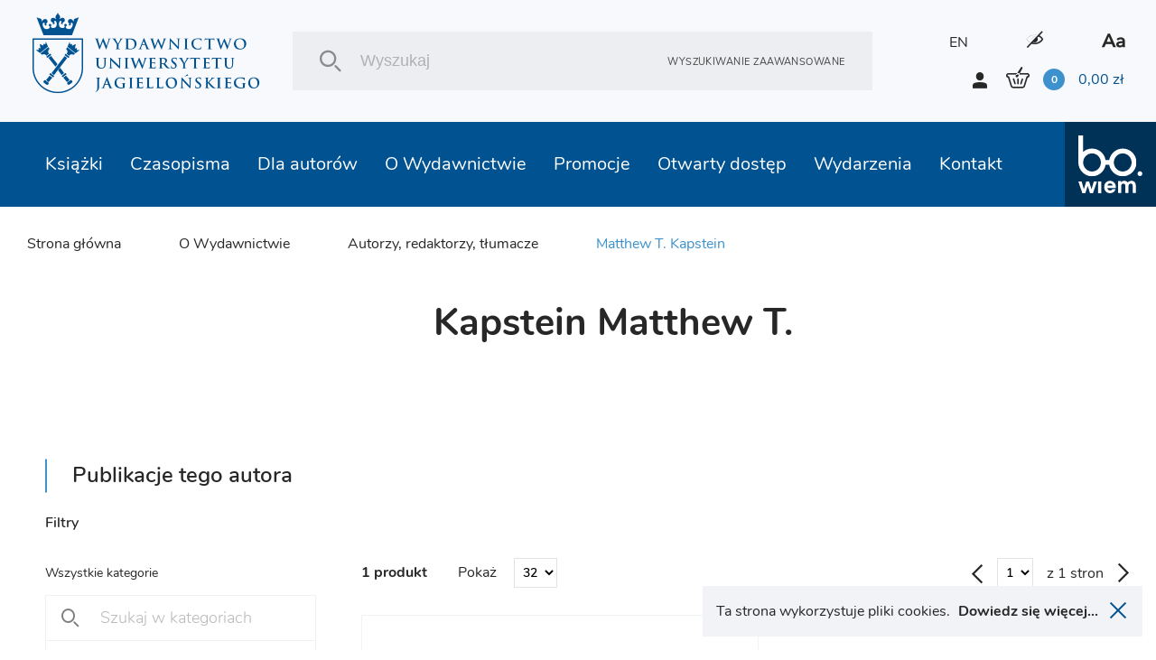

--- FILE ---
content_type: text/html; charset=UTF-8
request_url: https://wuj.pl/autor/kapstein-matthew-t
body_size: 14325
content:
<!DOCTYPE html>
<html lang="pl">
	<head>
		
		<meta charset="utf-8">
		<title>Wydawnictwo Uniwersytetu Jagiellońskiego
			 - Matthew T. Kapstein		</title>
		<meta name="title" content="Matthew T. Kapstein">
		<meta name="description" content="Witamy w księgarni internetowej Wydawnictwa UJ. Oferujemy książki naukowe, popularnonaukowe, podręczniki, reportaże, poradniki i beletrystykę. W działaniach z zakresu marketingu naukowego naszym priorytetem jest promowanie polskich osiągnięć w międzynarodowym środowisku naukowym">
		<meta name="keywords" content="wydawnictwo naukowe, marketing naukowy, publikacje naukowe, psychiatria, psychoterapia, reportaże, literatura piękna, ebooki, uniwersytet jagielloński">
		<meta name="viewport" content="width=device-width, user-scalable=no, initial-scale=1.0, maximum-scale=1.0, minimum-scale=1.0">

		<link href="/assets_front_wuj/css/bundle.css?v=6.41" rel="stylesheet" media="all">
				<link rel="icon" type="image/png" href="favicon-wuj-2.png">
		
					<meta property="og:url"          content="https://wuj.pl/autor/kapstein-matthew-t" />
<meta property="og:type"         content="website" />
<meta property="og:title"        content="Matthew T. Kapstein" />
<meta property="og:description"  content="Witamy w księgarni internetowej Wydawnictwa UJ. Oferujemy książki naukowe, popularnonaukowe, podręczniki, reportaże, poradniki i beletrystykę. W działaniach z zakresu marketingu naukowego naszym priorytetem jest promowanie polskich osiągnięć w międzynarodowym środowisku naukowym" />
<meta property="og:image"        content="https://wuj.pl/media/config/logo.jpg" />
<meta property="og:image:width"  content="782" />
<meta property="og:image:height" content="506" />
		
		<script type="text/javascript">
    (function(c,l,a,r,i,t,y){
        c[a]=c[a]||function(){(c[a].q=c[a].q||[]).push(arguments)};
        t=l.createElement(r);t.async=1;t.src="https://www.clarity.ms/tag/"+i;
        y=l.getElementsByTagName(r)[0];y.parentNode.insertBefore(t,y);
    })(window, document, "clarity", "script", "tc6ab1yd49");
</script>

<meta name="google-site-verification" content="wnnVxK25YublsfTam5pQi10Z4PMnYUSL6TX81ITEedU" />

<!-- Global site tag (gtag.js) - Google Analytics -->
<script async src="https://www.googletagmanager.com/gtag/js?id=UA-11243958-1"></script>
<script>
  window.dataLayer = window.dataLayer || [];
  function gtag(){dataLayer.push(arguments);}
  gtag('js', new Date());

  gtag('config', 'UA-11243958-1');
</script>
<!-- Facebook Pixel Code -->
<script>
!function(f,b,e,v,n,t,s)
{if(f.fbq)return;n=f.fbq=function(){n.callMethod?
n.callMethod.apply(n,arguments):n.queue.push(arguments)};
if(!f._fbq)f._fbq=n;n.push=n;n.loaded=!0;n.version='2.0';
n.queue=[];t=b.createElement(e);t.async=!0;
t.src=v;s=b.getElementsByTagName(e)[0];
s.parentNode.insertBefore(t,s)}(window, document,'script',
'https://connect.facebook.net/en_US/fbevents.js');
fbq('init', '756433991905910');
fbq('track', 'PageView');
</script>
<noscript><img height="1" width="1" style="display:none"
src="https://www.facebook.com/tr?id=756433991905910&ev=PageView&noscript=1"
/></noscript>
<!-- End Facebook Pixel Code -->
<meta name="facebook-domain-verification" content="bis6oj0c2mhrnnbzq0ldnz71m84vwo" />


	</head>

	<body class=" pl">

		
				<header class="header">

	<div class="header__logo">
		<a href="/" class="icon-logo header__logo--icon"></a>
	</div>
	<div class="header__search">
		<div class="header__search__inner">
			<form class="header__search__form" action="/szukaj" method="POST">
				<input type="text" class="header__search__input js-search-simle-word" value="" name="search_simple_word" placeholder="Wyszukaj"/>
				<div class="icon-search header__search__btn">
					<input type="submit" class="" value="">
				</div>
				<a href="/szukanie-zaawansowane" class="header__search__settings">Wyszukiwanie zaawansowane</a>
			</form>
		</div>
	</div>
	<div class="header__sidebar">
		<div class="header__sidebar--top">

										
										

							<a class="header__icon--lang" href="/en/author/kapstein-matthew-t">EN</a>
			

			<i class="icon-eye header__icon contrast"></i>

			<i class="icon-aa header__icon"></i>

		</div>
		<div class="header__sidebar--bottom">
			<i class="icon-user login-shortcut" data-id="login-shortcut">
				<span class="login-shortcut__inner">

											<a class="login-shortcut__item" href="/zarejestruj">UTWÓRZ KONTO</a>
						<a class="login-shortcut__item" href="/zaloguj">ZALOGUJ SIĘ</a>
									</span>
			</i>
							<a class="login-btn" href="/zarejestruj">UTWÓRZ KONTO</a>
				<a class="login-btn" href="/zaloguj">ZALOGUJ SIĘ</a>
						<div data-id="basket-base">
				<div data-id="basket" class="small-basket__trigger">
					<a href="/koszyk">
						<div class="header__basket js-header-cart-hover">
							<span
								class="icon-basket">							</span>
							<span class="item-count js-cart-num">0</span>
							<span class="total-price">
								<span class="total-price js-cart-sum">0,00</span>
								zł</span>
						</div>
												
					</a>
				</div>
			</div>
		</div>
	</div>

</header>

				<header class="header--mobile">

    <div data-id="mobile-menu-container">

        <div class="header__top" data-id="mobile-menu">

            <div class="header__logo">
                <a href="/" class="icon-logo header__logo--icon"></a>
            </div>

            <div class="header__top__inner">

                <a href="/koszyk" class="icon-basket header__icon">
                 
                    <span class="item-count js-cart-num">0</span>
                </a>
       

                <i class="icon-user login-shortcut login__icon" data-id="login-shortcut">
                    <span class="login-shortcut__inner">
                        <a class="login-shortcut__item" href = "/zaloguj">Zaloguj się</a>
                        <a class="login-shortcut__item" href = "/zarejestruj">Utwórz konto</a>
                    </span>
                </i>

                <div class="hamburger-menu" data-id="hamburger">
                    <div class="hamburger-menu__inner"></div>
                </div>

            </div>

        </div>

    </div>

    <div class="header__bottom">
        <div class="header__search">
            <div class="header__search__inner">
                <form class="header__search__form" action="/szukaj" method="POST">
                    <input 
                    	type="text" 
                    	class="header__search__input"
                    	value=""
                    	name="search_simple_word"  
                    	placeholder="Wyszukaj"
                    	/>
                    <div class="icon-search header__search__btn">
                        <input type="submit" class="" value="">
                    </div>
                    <a href="/szukanie-zaawansowane" class="header__search__settings">Wyszukiwanie zaawansowane</a>
                </form>
            </div>
        </div>
    </div>   

</header>

<header class="fixed-header--mobile"></header>
				<div class="main-nav">
			
<nav class="nav" data-id="nav">
	<div class="header-icons">
								
					
							
						 
			<a class="header__icon header__icon--lang" href="/en/author/kapstein-matthew-t">EN</a>
				
        <i class="icon-eye header__icon contrast"></i>
        <i class="icon-aa header__icon"></i>
    </div>
	<ul class="nav__inner">
		
											
		<li class="nav__link active">
			<a class="nav__link__inner" href="/ksiazki">Książki
															<div class="has-submenu__arrow js-arrow"></div>						</a>
			
																																																																																																																						
			<div class="nav__submenu js-submenu">
				<div class="nav__submenu__inner">

					
					
						<div class="nav__submenu__col">
																							<h2 class="nav__submenu__col__title has-submenu">
									Popularne kategorie
									<span class="has-submenu__arrow"></span>
								</h2>
								<ul class="nav__submenu__col__inner js-submenu">
																		<li>
										
		
		
			
		
	
		<a href="/ksiazki/psychiatria-psychoterapia" class="nav__submenu__col__item" style="display:block;">
		Psychiatria, psychoterapia
	</a>
		
									</li>
																		<li>
										
		
		
			
		
	
		<a href="/ksiazki/literatura-faktu" class="nav__submenu__col__item" style="display:block;">
		Literatura faktu
	</a>
		
									</li>
																		<li>
										
		
		
			
		
	
		<a href="/ksiazki/literatura-piekna" class="nav__submenu__col__item" style="display:block;">
		Literatura piękna
	</a>
		
									</li>
																		<li>
										
		
		
			
		
	
		<a href="/ksiazki/literatura-popularnonaukowa" class="nav__submenu__col__item" style="display:block;">
		Literatura popularnonaukowa
	</a>
		
									</li>
																		<li>
										
		
		
			
		
	
		<a href="/ksiazki/autyzm-zespol-aspergera" class="nav__submenu__col__item" style="display:block;">
		Autyzm, zespół Aspergera
	</a>
		
									</li>
																		<li>
										
		
		
			
		
	
		<a href="/ksiazki/nauki-humanistyczne" class="nav__submenu__col__item" style="display:block;">
		Nauki humanistyczne
	</a>
		
									</li>
																		<li>
										
		
		
			
		
	
		<a href="/ksiazki/nauki-spoleczne" class="nav__submenu__col__item" style="display:block;">
		Nauki społeczne
	</a>
		
									</li>
																		<li>
										
		
		
			
		
	
		<a href="/ksiazki/ekonomia-i-zarzadzanie" class="nav__submenu__col__item" style="display:block;">
		Ekonomia i zarządzanie
	</a>
		
									</li>
																		<li>
										
		
		
			
		
	
		<a href="/ksiazki/historia" class="nav__submenu__col__item" style="display:block;">
		Historia
	</a>
		
									</li>
																		<li>
										
		
		
			
		
	
		<a href="/ksiazki/prawo" class="nav__submenu__col__item" style="display:block;">
		Prawo
	</a>
		
									</li>
																		<li>
										
		
		
			
		
	
		<a href="/ksiazki/medycyna" class="nav__submenu__col__item" style="display:block;">
		Medycyna
	</a>
		
									</li>
																		<li>
										
		
		
			
		
	
		<a href="/ksiazki/ksiazki-obcojezyczne" class="nav__submenu__col__item" style="display:block;">
		Książki obcojęzyczne
	</a>
		
									</li>
																	</ul>
													</div>

					
						<div class="nav__submenu__col">
																							<h2 class="nav__submenu__col__title has-submenu">
									Serie WUJ
									<span class="has-submenu__arrow"></span>
								</h2>
								<ul class="nav__submenu__col__inner js-submenu">
																		<li>
										
		
		
					
		
	
		<a href="/serie-wydawnicze/psychiatria-i-psychoterapia-1" class="nav__submenu__col__item" style="display:block;">
		Psychiatria i Psychoterapia
	</a>
		
									</li>
																		<li>
										
		
		
					
		
	
		<a href="/serie-wydawnicze/psyche-soma" class="nav__submenu__col__item" style="display:block;">
		Psyche / Soma
	</a>
		
									</li>
																		<li>
										
		
		
					
		
	
		<a href="/serie-wydawnicze/spektrum-1" class="nav__submenu__col__item" style="display:block;">
		Spektrum
	</a>
		
									</li>
																		<li>
										
		
		
					
		
	
		<a href="/serie-wydawnicze/awangarda-rewizje" class="nav__submenu__col__item" style="display:block;">
		Awangarda / Rewizje
	</a>
		
									</li>
																		<li>
										
		
		
					
		
	
		<a href="/serie-wydawnicze/hermeneia" class="nav__submenu__col__item" style="display:block;">
		Hermeneia
	</a>
		
									</li>
																		<li>
										
		
		
					
		
	
		<a href="/serie-wydawnicze/ex-oriente" class="nav__submenu__col__item" style="display:block;">
		Ex Oriente
	</a>
		
									</li>
																		<li>
										
		
		
					
		
	
		<a href="/serie-wydawnicze/mlodopolskie-swiaty-swiaty-modernizmu" class="nav__submenu__col__item" style="display:block;">
		Młodopolskie Światy | Światy Modernizmu
	</a>
		
									</li>
																		<li>
										
		
		
					
		
	
		<a href="/serie-wydawnicze/narracje-w-edukacji" class="nav__submenu__col__item" style="display:block;">
		Narracje w Edukacji
	</a>
		
									</li>
																		<li>
										
		
		
					
		
	
		<a href="/serie-wydawnicze/teatr-konstelacje" class="nav__submenu__col__item" style="display:block;">
		Teatr / Konstelacje
	</a>
		
									</li>
																		<li>
										
		
		
					
		
	
		<a href="/serie-wydawnicze/topografie-po-nowoczesnosci" class="nav__submenu__col__item" style="display:block;">
		Topografie (po)nowoczesności
	</a>
		
									</li>
																	</ul>
													</div>

					
						<div class="nav__submenu__col">
																							<h2 class="nav__submenu__col__title has-submenu">
									Serie bo.wiem
									<span class="has-submenu__arrow"></span>
								</h2>
								<ul class="nav__submenu__col__inner js-submenu">
																		<li>
										
		
		
					
		
	
		<a href="/serie-wydawnicze/portrety-oblicza" class="nav__submenu__col__item" style="display:block;">
		Portrety/Oblicza
	</a>
		
									</li>
																		<li>
										
		
		
					
		
	
		<a href="/serie-wydawnicze/nauka-1" class="nav__submenu__col__item" style="display:block;">
		#nauka
	</a>
		
									</li>
																		<li>
										
		
		
					
		
	
		<a href="/serie-wydawnicze/mundus-1" class="nav__submenu__col__item" style="display:block;">
		Mundus
	</a>
		
									</li>
																		<li>
										
		
		
					
		
	
		<a href="/serie-wydawnicze/seria-z-zurawiem" class="nav__submenu__col__item" style="display:block;">
		Seria z Żurawiem
	</a>
		
									</li>
																		<li>
										
		
		
					
		
	
		<a href="/serie-wydawnicze/seria-z-linia" class="nav__submenu__col__item" style="display:block;">
		Seria z Linią
	</a>
		
									</li>
																		<li>
										
		
		
					
		
	
		<a href="/serie-wydawnicze/historiai" class="nav__submenu__col__item" style="display:block;">
		Historiai
	</a>
		
									</li>
																		<li>
										
		
		
					
		
	
		<a href="/serie-wydawnicze/bona-vita-1" class="nav__submenu__col__item" style="display:block;">
		Bona Vita
	</a>
		
									</li>
																	</ul>
													</div>

					
						<div class="nav__submenu__col">
																							<h2 class="nav__submenu__col__title has-submenu">
									Polecamy
									<span class="has-submenu__arrow"></span>
								</h2>
								<ul class="nav__submenu__col__inner js-submenu">
																		<li>
											
	
		<a style="cursor:pointer;display:block;" class="nav__submenu__col__item" href = "/ksiazki/szukaj/nowosci">Nowości</a>

									</li>
																		<li>
											
	
		<a style="cursor:pointer;display:block;" class="nav__submenu__col__item" href = "/ksiazki/szukaj/zapowiedzi">Zapowiedzi</a>

									</li>
																		<li>
											
	
		<a style="cursor:pointer;display:block;" class="nav__submenu__col__item" href = "/ksiazki/szukaj/bestseller">Bestsellery</a>

									</li>
																	</ul>
													</div>

					


																<div class="nav__submenu__col--image">
														
																<a href="https://wuj.pl/ksiazki/szukaj#wariant-ebook" class="nav__submenu__image" style="background: url('/media/page_menu/blue1.png') center/cover no-repeat;">
									<h2 class="nav__submenu__image__heading">EBOOKI</h2>
								</a>

							
																<a href="https://wuj.pl/serie-wydawnicze-1" class="nav__submenu__image" style="background: url('/media/page_menu/zrzut-ekranu-2024-06-12-144740.png') center/cover no-repeat;">
									<h2 class="nav__submenu__image__heading">SERIE WYDAWNICZE</h2>
								</a>

							
																<a href="https://wuj.pl/ksiazki/szukaj#wariant-otwarty-dostep" class="nav__submenu__image" style="background: url('/media/page_menu/blue3.jpg') center/cover no-repeat;">
									<h2 class="nav__submenu__image__heading">OTWARTY DOSTĘP</h2>
								</a>

													</div>
							
							<div class="nav__submenu__col--image" data-id="nav__submenu__image__container"></div>
													
				</div>
			</div>
					</li>
											
		<li class="nav__link active">
			<a class="nav__link__inner" href="/czasopisma">Czasopisma
															<div class="has-submenu__arrow js-arrow"></div>						</a>
			
																																																																																						
			<div class="nav__submenu js-submenu">
				<div class="nav__submenu__inner">

					
					
						<div class="nav__submenu__col">
																							<h2 class="nav__submenu__col__title has-submenu">
									Czasopisma UJ
									<span class="has-submenu__arrow"></span>
								</h2>
								<ul class="nav__submenu__col__inner js-submenu">
																		<li>
										
		
		
			
		
	
		<a href="/ksiazki/electrum" class="nav__submenu__col__item" style="display:block;">
		Electrum
	</a>
		
									</li>
																		<li>
										
		
		
			
		
	
		<a href="/ksiazki/krakowskie-studia-z-historii-panstwa-i-prawa" class="nav__submenu__col__item" style="display:block;">
		Krakowskie Studia z Historii Państwa i Prawa
	</a>
		
									</li>
																		<li>
										
		
		
			
		
	
		<a href="/ksiazki/opuscula-musealia" class="nav__submenu__col__item" style="display:block;">
		Opuscula Musealia
	</a>
		
									</li>
																		<li>
										
		
		
			
		
	
		<a href="/ksiazki/prace-historyczne" class="nav__submenu__col__item" style="display:block;">
		Prace Historyczne
	</a>
		
									</li>
																		<li>
										
		
		
			
		
	
		<a href="/ksiazki/principia" class="nav__submenu__col__item" style="display:block;">
		Principia
	</a>
		
									</li>
																		<li>
										
		
		
			
		
	
		<a href="/ksiazki/przeglad-kulturoznawczy" class="nav__submenu__col__item" style="display:block;">
		Przegląd Kulturoznawczy
	</a>
		
									</li>
																		<li>
										
		
		
			
		
	
		<a href="/ksiazki/polska-mysl-pedagogiczna" class="nav__submenu__col__item" style="display:block;">
		Polska Myśl Pedagogiczna
	</a>
		
									</li>
																		<li>
										
		
		
			
		
	
		<a href="/ksiazki/przekladaniec" class="nav__submenu__col__item" style="display:block;">
		Przekładaniec
	</a>
		
									</li>
																	</ul>
													</div>

					
						<div class="nav__submenu__col">
																							<h2 class="nav__submenu__col__title has-submenu">
									Czasopisma UJ
									<span class="has-submenu__arrow"></span>
								</h2>
								<ul class="nav__submenu__col__inner js-submenu">
																		<li>
										
		
		
			
		
	
		<a href="/ksiazki/scripta-judaica-cracoviensia" class="nav__submenu__col__item" style="display:block;">
		Scripta Judaica Cracoviensia
	</a>
		
									</li>
																		<li>
										
		
		
			
		
	
		<a href="/ksiazki/studia-litteraria-universitatis-iagellonicae" class="nav__submenu__col__item" style="display:block;">
		Studia Litteraria Universitatis Iagellonicae
	</a>
		
									</li>
																		<li>
										
		
		
			
		
	
		<a href="/ksiazki/studia-judaica" class="nav__submenu__col__item" style="display:block;">
		Studia Judaica
	</a>
		
									</li>
																		<li>
										
		
		
			
		
	
		<a href="/ksiazki/studia-religiologica" class="nav__submenu__col__item" style="display:block;">
		Studia Religiologica
	</a>
		
									</li>
																		<li>
										
		
		
			
		
	
		<a href="/ksiazki/studia-z-zakresu-prawa-pracy-i-polityki-spolecznej" class="nav__submenu__col__item" style="display:block;">
		Studia z Zakresu Prawa Pracy i Polityki Społecznej
	</a>
		
									</li>
																		<li>
										
		
		
			
		
	
		<a href="/ksiazki/teoria-polityki" class="nav__submenu__col__item" style="display:block;">
		Teoria Polityki
	</a>
		
									</li>
																		<li>
										
		
		
			
		
	
		<a href="/ksiazki/terminus" class="nav__submenu__col__item" style="display:block;">
		Terminus
	</a>
		
									</li>
																	</ul>
													</div>

					
						<div class="nav__submenu__col">
																							<h2 class="nav__submenu__col__title has-submenu">
									Czasopisma UJ
									<span class="has-submenu__arrow"></span>
								</h2>
								<ul class="nav__submenu__col__inner js-submenu">
																		<li>
										
		
		
			
		
	
		<a href="/ksiazki/yearbook-of-conrad-studies" class="nav__submenu__col__item" style="display:block;">
		Yearbook of Conrad Studies (Poland)
	</a>
		
									</li>
																		<li>
										
		
		
			
		
	
		<a href="/ksiazki/wieloglos" class="nav__submenu__col__item" style="display:block;">
		Wielogłos
	</a>
		
									</li>
																		<li>
										
		
		
			
		
	
		<a href="/ksiazki/zeszyty-glottodydaktyczne" class="nav__submenu__col__item" style="display:block;">
		Zeszyty Glottodydaktyczne
	</a>
		
									</li>
																		<li>
										
		
		
			
		
	
		<a href="/ksiazki/zeszyty-prasoznawcze" class="nav__submenu__col__item" style="display:block;">
		Zeszyty Prasoznawcze
	</a>
		
									</li>
																	</ul>
													</div>

					


																<div class="nav__submenu__col--image">
														
																<a href="https://wuj.pl/ksiazki/czasopisma" class="nav__submenu__image" style="background: url('/media/page_menu/bez-nazwy-2.png') center/cover no-repeat;">
									<h2 class="nav__submenu__image__heading">Wersje papierowe</h2>
								</a>

							
																<a href="https://wuj.pl/czasopisma" class="nav__submenu__image" style="background: url('/media/page_menu/bez-nazwy-2_3782b616011c7bf74976d9bfe6cf876a.png') center/cover no-repeat;">
									<h2 class="nav__submenu__image__heading">Wersje elektroniczne</h2>
								</a>

													</div>
							
							<div class="nav__submenu__col--image" data-id="nav__submenu__image__container"></div>
													
				</div>
			</div>
					</li>
											
		<li class="nav__link active">
			<a class="nav__link__inner" href="/dla-autorow">Dla autorów
															<div class="has-submenu__arrow js-arrow"></div>						</a>
			
																																																																																						
			<div class="nav__submenu js-submenu">
				<div class="nav__submenu__inner">

					
					


																<div class="nav__submenu__col--image">
														
																<a href="https://wuj.pl/dla-autorow/informacje-ogolne" class="nav__submenu__image" style="background: url('/media/page_menu/1_b209d20a06dbab73ff4e2fbaf438290f.jpg') center/cover no-repeat;">
									<h2 class="nav__submenu__image__heading">Infomacje ogólne</h2>
								</a>

							
																<a href="https://wuj.pl/dla-autorow/przyjmowanie-do-produkcji-monografii-indywidualnych-i-zbiorowych-oraz-czasopism" class="nav__submenu__image" style="background: url('/media/page_menu/2_17c2044dbf4b99c258106312563b8206.jpg') center/cover no-repeat;">
									<h2 class="nav__submenu__image__heading">Przyjęcie do produkcji</h2>
								</a>

							
																<a href="https://wuj.pl/dla-autorow/zasady-wspolpracy-autora-z-wydawnictwem" class="nav__submenu__image" style="background: url('/media/page_menu/3_0dc5e9f0993a80548d9da3c120b20f80.jpg') center/cover no-repeat;">
									<h2 class="nav__submenu__image__heading">Zasady współpracy autora z wydawnictwem</h2>
								</a>

							
																<a href="https://wuj.pl/dla-autorow/wyslij-prosbe-o-kalkulacje" class="nav__submenu__image" style="background: url('/media/page_menu/4.jpg') center/cover no-repeat;">
									<h2 class="nav__submenu__image__heading">Wyślij prośbę o kalkulację</h2>
								</a>

							
																<a href="https://wuj.pl/dla-autorow/napisz-do-nas" class="nav__submenu__image" style="background: url('/media/page_menu/5.jpg') center/cover no-repeat;">
									<h2 class="nav__submenu__image__heading">Kontakt</h2>
								</a>

													</div>
							
							<div class="nav__submenu__col--image" data-id="nav__submenu__image__container"></div>
													
				</div>
			</div>
					</li>
											
		<li class="nav__link active">
			<a class="nav__link__inner" href="/o-wydawnictwie">O Wydawnictwie
															<div class="has-submenu__arrow js-arrow"></div>						</a>
			
																																																																						
			<div class="nav__submenu js-submenu">
				<div class="nav__submenu__inner">

					
					


																<div class="nav__submenu__col--image">
														
																<a href="https://wuj.pl/kontakt" class="nav__submenu__image" style="background: url('/media/page_menu/screenshot-2023-05-15-at-10-20-59-wydawnictwo-uniwersytetu-jagielloskiego.png') center/cover no-repeat;">
									<h2 class="nav__submenu__image__heading">Kontakt</h2>
								</a>

							
																<a href="https://wuj.pl/misja-i-cele" class="nav__submenu__image" style="background: url('/media/page_menu/1.jpg') center/cover no-repeat;">
									<h2 class="nav__submenu__image__heading">Misja i cele</h2>
								</a>

							
																<a href="https://wuj.pl/wydarzenia" class="nav__submenu__image" style="background: url('/media/page_menu/2.jpg') center/cover no-repeat;">
									<h2 class="nav__submenu__image__heading">Wydarzenia</h2>
								</a>

							
																<a href="https://wuj.pl/rok-2025" class="nav__submenu__image" style="background: url('/media/page_menu/3.jpg') center/cover no-repeat;">
									<h2 class="nav__submenu__image__heading">Nagrody</h2>
								</a>

													</div>
							
							<div class="nav__submenu__col--image" data-id="nav__submenu__image__container"></div>
													
				</div>
			</div>
					</li>
											
		<li class="nav__link active">
			<a class="nav__link__inner" href="/promocje">Promocje
																					</a>
					</li>
											
		<li class="nav__link active">
			<a class="nav__link__inner" href="/wuj-pl-ksiazki-szukaj-wariant-otwarty-dostep">Otwarty dostęp
															<div class="has-submenu__arrow js-arrow"></div>						</a>
			
																																						
			<div class="nav__submenu js-submenu">
				<div class="nav__submenu__inner">

					
					


																<div class="nav__submenu__col--image">
														
																<a href="/wuj-pl-ksiazki-szukaj-wariant-otwarty-dostep" class="nav__submenu__image" style="background: url('/media/page_menu/co1.png') center/cover no-repeat;">
									<h2 class="nav__submenu__image__heading">Książki w otwartym dostępie</h2>
								</a>

							
																<a href="/zasady-otwartego-dostepu" class="nav__submenu__image" style="background: url('/media/page_menu/co2.png') center/cover no-repeat;">
									<h2 class="nav__submenu__image__heading">Zasady otwartego dostępu</h2>
								</a>

													</div>
							
							<div class="nav__submenu__col--image" data-id="nav__submenu__image__container"></div>
													
				</div>
			</div>
					</li>
											
		<li class="nav__link active">
			<a class="nav__link__inner" href="/wydarzenia">Wydarzenia
						</a>
					</li>
											
		<li class="nav__link active">
			<a class="nav__link__inner" href="/kontakt">Kontakt
						</a>
					</li>
		
		<li class="nav__link link-to">
			<a href="http://bowiem.wuj.pl/" class="nav__link__inner">
				<img src="/assets_front_bowiem.wuj/img/logo.svg" alt="logo">
			</a>
		</li>


	</ul>
</nav>		</div>

		

<div class="breadcrumbs-container">
	<div class="breadcrumbs">
		
    <a class="breadcrumbs__item" href="/">Strona główna</a>


	

                                                                                                                            
    <a class="breadcrumbs__item" href="/o-wydawnictwie">O Wydawnictwie</a>

    <a 
    	    	href="/autorzy-redaktorzy-tlumacze" 
    	    class="breadcrumbs__item ">Autorzy, redaktorzy, tłumacze</a> 

		
		
				<a class="breadcrumbs__item active">Matthew T. Kapstein</a>
	</div>
</div>

<main class="main--margin">
	
	<div class="page">
				<div class="author-detail__about">
						
			<div class="author-detail__photo">
											</div>
			
			<div class="author-detail__description">
								<h1 class="heading--big">Kapstein Matthew T.</h1>
				
				<div class="author-detail__subtitles">
															
														</div>
				<div class="author-detail__biogram">
					<div>
																	</div>
				</div>
			</div>

					
		</div>
		
						
				
			</div>
		
	<div class="page">

		
				
	</div>
	
	<div class="author-detail__publications">
				<h2 class="heading--main author-detail__publications-title">Publikacje tego autora</h2>
		<div class="author-detail__publications-inner">
			
	<section class="section--small-sidebar">

		<div class="section--small-sidebar__sidebar">

						
			<div class="sidebar-categories">

								<div class="js-category-filters" 
										data-url="/autorzy-elementy/660/BookAuthor/wyswietl" 
										data-category=""
					data-page = "1"
					data-maxpages = "1"
				>

					<h3 class="heading--basket--medium zip__head">Filtry</h3>
					<div class="sidebar-categories__inner zip__body">

												<h3 class="heading--basket--small category__inputs__container">Wszystkie kategorie</h3>
												
													<div class="sidebar-categories__form">
								<input type="text" class="input sidebar-categories__input js-search-category2" value="" autocomplete="off" placeholder="Szukaj w kategoriach">
								<button type="button" class="sidebar-categories__submit"></button>
							</div>
							<ul class="sidebar-categories__list js-search-category2-ul">
								

	<li>
		<div class="sidebar-categories__item">
		<div class="detail-checkbox">
			<label class="checkbox__label">
				<input type="checkbox" class="checkbox--hidden js-ch-book-category" data-id="30" />
				<div class="checkbox">
					<i class="icon-check"></i>
				</div>
				<span class="js-serch-category-item">Psychiatria, psychoterapia</span>
			</label>
		</div>
		</div>
	</li>

			<ul class="sidebar-categories__item--sub">
			

	<li>
		<div class="sidebar-categories__item">
		<div class="detail-checkbox">
			<label class="checkbox__label">
				<input type="checkbox" class="checkbox--hidden js-ch-book-category" data-id="253" />
				<div class="checkbox">
					<i class="icon-check"></i>
				</div>
				<span class="js-serch-category-item">Dialog motywujący</span>
			</label>
		</div>
		</div>
	</li>

	
	<li>
		<div class="sidebar-categories__item">
		<div class="detail-checkbox">
			<label class="checkbox__label">
				<input type="checkbox" class="checkbox--hidden js-ch-book-category" data-id="280" />
				<div class="checkbox">
					<i class="icon-check"></i>
				</div>
				<span class="js-serch-category-item">Terapia dzieci i młodzieży</span>
			</label>
		</div>
		</div>
	</li>

	
	<li>
		<div class="sidebar-categories__item">
		<div class="detail-checkbox">
			<label class="checkbox__label">
				<input type="checkbox" class="checkbox--hidden js-ch-book-category" data-id="254" />
				<div class="checkbox">
					<i class="icon-check"></i>
				</div>
				<span class="js-serch-category-item">Terapia dialektyczno-behawioralna (DBT)</span>
			</label>
		</div>
		</div>
	</li>

	
	<li>
		<div class="sidebar-categories__item">
		<div class="detail-checkbox">
			<label class="checkbox__label">
				<input type="checkbox" class="checkbox--hidden js-ch-book-category" data-id="251" />
				<div class="checkbox">
					<i class="icon-check"></i>
				</div>
				<span class="js-serch-category-item">Teoria poliwagalna</span>
			</label>
		</div>
		</div>
	</li>

	
	<li>
		<div class="sidebar-categories__item">
		<div class="detail-checkbox">
			<label class="checkbox__label">
				<input type="checkbox" class="checkbox--hidden js-ch-book-category" data-id="276" />
				<div class="checkbox">
					<i class="icon-check"></i>
				</div>
				<span class="js-serch-category-item">Terapia poznawczo-behawioralna (CBT)</span>
			</label>
		</div>
		</div>
	</li>

	
	<li>
		<div class="sidebar-categories__item">
		<div class="detail-checkbox">
			<label class="checkbox__label">
				<input type="checkbox" class="checkbox--hidden js-ch-book-category" data-id="277" />
				<div class="checkbox">
					<i class="icon-check"></i>
				</div>
				<span class="js-serch-category-item">Terapia psychodynamiczna</span>
			</label>
		</div>
		</div>
	</li>

	
	<li>
		<div class="sidebar-categories__item">
		<div class="detail-checkbox">
			<label class="checkbox__label">
				<input type="checkbox" class="checkbox--hidden js-ch-book-category" data-id="282" />
				<div class="checkbox">
					<i class="icon-check"></i>
				</div>
				<span class="js-serch-category-item">Terapia rodzin</span>
			</label>
		</div>
		</div>
	</li>

	
	<li>
		<div class="sidebar-categories__item">
		<div class="detail-checkbox">
			<label class="checkbox__label">
				<input type="checkbox" class="checkbox--hidden js-ch-book-category" data-id="252" />
				<div class="checkbox">
					<i class="icon-check"></i>
				</div>
				<span class="js-serch-category-item">Terapia traumy i PTSD</span>
			</label>
		</div>
		</div>
	</li>

	
	<li>
		<div class="sidebar-categories__item">
		<div class="detail-checkbox">
			<label class="checkbox__label">
				<input type="checkbox" class="checkbox--hidden js-ch-book-category" data-id="284" />
				<div class="checkbox">
					<i class="icon-check"></i>
				</div>
				<span class="js-serch-category-item">Terapia uzależnień</span>
			</label>
		</div>
		</div>
	</li>

	
	<li>
		<div class="sidebar-categories__item">
		<div class="detail-checkbox">
			<label class="checkbox__label">
				<input type="checkbox" class="checkbox--hidden js-ch-book-category" data-id="281" />
				<div class="checkbox">
					<i class="icon-check"></i>
				</div>
				<span class="js-serch-category-item">Uważność</span>
			</label>
		</div>
		</div>
	</li>

	
		</ul>
	
	<li>
		<div class="sidebar-categories__item">
		<div class="detail-checkbox">
			<label class="checkbox__label">
				<input type="checkbox" class="checkbox--hidden js-ch-book-category" data-id="200" />
				<div class="checkbox">
					<i class="icon-check"></i>
				</div>
				<span class="js-serch-category-item">Literatura piękna</span>
			</label>
		</div>
		</div>
	</li>

	
	<li>
		<div class="sidebar-categories__item">
		<div class="detail-checkbox">
			<label class="checkbox__label">
				<input type="checkbox" class="checkbox--hidden js-ch-book-category" data-id="9" />
				<div class="checkbox">
					<i class="icon-check"></i>
				</div>
				<span class="js-serch-category-item">Literatura faktu</span>
			</label>
		</div>
		</div>
	</li>

			<ul class="sidebar-categories__item--sub">
			

	<li>
		<div class="sidebar-categories__item">
		<div class="detail-checkbox">
			<label class="checkbox__label">
				<input type="checkbox" class="checkbox--hidden js-ch-book-category" data-id="10" />
				<div class="checkbox">
					<i class="icon-check"></i>
				</div>
				<span class="js-serch-category-item">Reportaż</span>
			</label>
		</div>
		</div>
	</li>

	
	<li>
		<div class="sidebar-categories__item">
		<div class="detail-checkbox">
			<label class="checkbox__label">
				<input type="checkbox" class="checkbox--hidden js-ch-book-category" data-id="11" />
				<div class="checkbox">
					<i class="icon-check"></i>
				</div>
				<span class="js-serch-category-item">Literatura podróżnicza</span>
			</label>
		</div>
		</div>
	</li>

	
	<li>
		<div class="sidebar-categories__item">
		<div class="detail-checkbox">
			<label class="checkbox__label">
				<input type="checkbox" class="checkbox--hidden js-ch-book-category" data-id="154" />
				<div class="checkbox">
					<i class="icon-check"></i>
				</div>
				<span class="js-serch-category-item">Biografie, pamiętniki, wspomnienia</span>
			</label>
		</div>
		</div>
	</li>

	
		</ul>
	
	<li>
		<div class="sidebar-categories__item">
		<div class="detail-checkbox">
			<label class="checkbox__label">
				<input type="checkbox" class="checkbox--hidden js-ch-book-category" data-id="3" />
				<div class="checkbox">
					<i class="icon-check"></i>
				</div>
				<span class="js-serch-category-item">Literatura popularnonaukowa</span>
			</label>
		</div>
		</div>
	</li>

	
	<li>
		<div class="sidebar-categories__item">
		<div class="detail-checkbox">
			<label class="checkbox__label">
				<input type="checkbox" class="checkbox--hidden js-ch-book-category" data-id="29" />
				<div class="checkbox">
					<i class="icon-check"></i>
				</div>
				<span class="js-serch-category-item">Autyzm, zespół Aspergera</span>
			</label>
		</div>
		</div>
	</li>

	
	<li>
		<div class="sidebar-categories__item">
		<div class="detail-checkbox">
			<label class="checkbox__label">
				<input type="checkbox" class="checkbox--hidden js-ch-book-category" data-id="40" />
				<div class="checkbox">
					<i class="icon-check"></i>
				</div>
				<span class="js-serch-category-item">Nauki humanistyczne</span>
			</label>
		</div>
		</div>
	</li>

			<ul class="sidebar-categories__item--sub">
			

	<li>
		<div class="sidebar-categories__item">
		<div class="detail-checkbox">
			<label class="checkbox__label">
				<input type="checkbox" class="checkbox--hidden js-ch-book-category" data-id="283" />
				<div class="checkbox">
					<i class="icon-check"></i>
				</div>
				<span class="js-serch-category-item">Teksty źródłowe</span>
			</label>
		</div>
		</div>
	</li>

	
	<li>
		<div class="sidebar-categories__item">
		<div class="detail-checkbox">
			<label class="checkbox__label">
				<input type="checkbox" class="checkbox--hidden js-ch-book-category" data-id="171" />
				<div class="checkbox">
					<i class="icon-check"></i>
				</div>
				<span class="js-serch-category-item">Filologia polska</span>
			</label>
		</div>
		</div>
	</li>

	
	<li>
		<div class="sidebar-categories__item">
		<div class="detail-checkbox">
			<label class="checkbox__label">
				<input type="checkbox" class="checkbox--hidden js-ch-book-category" data-id="172" />
				<div class="checkbox">
					<i class="icon-check"></i>
				</div>
				<span class="js-serch-category-item">Filologia obca</span>
			</label>
		</div>
		</div>
	</li>

	
	<li>
		<div class="sidebar-categories__item">
		<div class="detail-checkbox">
			<label class="checkbox__label">
				<input type="checkbox" class="checkbox--hidden js-ch-book-category" data-id="63" />
				<div class="checkbox">
					<i class="icon-check"></i>
				</div>
				<span class="js-serch-category-item">Literatura i kultura</span>
			</label>
		</div>
		</div>
	</li>

	
	<li>
		<div class="sidebar-categories__item">
		<div class="detail-checkbox">
			<label class="checkbox__label">
				<input type="checkbox" class="checkbox--hidden js-ch-book-category" data-id="214" />
				<div class="checkbox">
					<i class="icon-check"></i>
				</div>
				<span class="js-serch-category-item">Judaika</span>
			</label>
		</div>
		</div>
	</li>

	
	<li>
		<div class="sidebar-categories__item">
		<div class="detail-checkbox">
			<label class="checkbox__label">
				<input type="checkbox" class="checkbox--hidden js-ch-book-category" data-id="65" />
				<div class="checkbox">
					<i class="icon-check"></i>
				</div>
				<span class="js-serch-category-item">Językoznawstwo</span>
			</label>
		</div>
		</div>
	</li>

	
	<li>
		<div class="sidebar-categories__item">
		<div class="detail-checkbox">
			<label class="checkbox__label">
				<input type="checkbox" class="checkbox--hidden js-ch-book-category" data-id="49" />
				<div class="checkbox">
					<i class="icon-check"></i>
				</div>
				<span class="js-serch-category-item">Teatrologia</span>
			</label>
		</div>
		</div>
	</li>

	
	<li>
		<div class="sidebar-categories__item">
		<div class="detail-checkbox">
			<label class="checkbox__label">
				<input type="checkbox" class="checkbox--hidden js-ch-book-category" data-id="66" />
				<div class="checkbox">
					<i class="icon-check"></i>
				</div>
				<span class="js-serch-category-item">Historia sztuki</span>
			</label>
		</div>
		</div>
	</li>

	
		</ul>
	
	<li>
		<div class="sidebar-categories__item">
		<div class="detail-checkbox">
			<label class="checkbox__label">
				<input type="checkbox" class="checkbox--hidden js-ch-book-category" data-id="188" />
				<div class="checkbox">
					<i class="icon-check"></i>
				</div>
				<span class="js-serch-category-item">Nauki społeczne</span>
			</label>
		</div>
		</div>
	</li>

			<ul class="sidebar-categories__item--sub">
			

	<li>
		<div class="sidebar-categories__item">
		<div class="detail-checkbox">
			<label class="checkbox__label">
				<input type="checkbox" class="checkbox--hidden js-ch-book-category" data-id="189" />
				<div class="checkbox">
					<i class="icon-check"></i>
				</div>
				<span class="js-serch-category-item">Bibliotekoznawstwo, nauki o informacji, naukoznawstwo</span>
			</label>
		</div>
		</div>
	</li>

	
	<li>
		<div class="sidebar-categories__item">
		<div class="detail-checkbox">
			<label class="checkbox__label">
				<input type="checkbox" class="checkbox--hidden js-ch-book-category" data-id="190" />
				<div class="checkbox">
					<i class="icon-check"></i>
				</div>
				<span class="js-serch-category-item">Etnologia, antropologia kultury</span>
			</label>
		</div>
		</div>
	</li>

	
	<li>
		<div class="sidebar-categories__item">
		<div class="detail-checkbox">
			<label class="checkbox__label">
				<input type="checkbox" class="checkbox--hidden js-ch-book-category" data-id="191" />
				<div class="checkbox">
					<i class="icon-check"></i>
				</div>
				<span class="js-serch-category-item">Filozofia</span>
			</label>
		</div>
		</div>
	</li>

	
	<li>
		<div class="sidebar-categories__item">
		<div class="detail-checkbox">
			<label class="checkbox__label">
				<input type="checkbox" class="checkbox--hidden js-ch-book-category" data-id="272" />
				<div class="checkbox">
					<i class="icon-check"></i>
				</div>
				<span class="js-serch-category-item">Film, sztuki audiowizualne</span>
			</label>
		</div>
		</div>
	</li>

	
	<li>
		<div class="sidebar-categories__item">
		<div class="detail-checkbox">
			<label class="checkbox__label">
				<input type="checkbox" class="checkbox--hidden js-ch-book-category" data-id="192" />
				<div class="checkbox">
					<i class="icon-check"></i>
				</div>
				<span class="js-serch-category-item">Media, dziennikarstwo, komunikacja społeczna</span>
			</label>
		</div>
		</div>
	</li>

	
	<li>
		<div class="sidebar-categories__item">
		<div class="detail-checkbox">
			<label class="checkbox__label">
				<input type="checkbox" class="checkbox--hidden js-ch-book-category" data-id="193" />
				<div class="checkbox">
					<i class="icon-check"></i>
				</div>
				<span class="js-serch-category-item">Pedagogika</span>
			</label>
		</div>
		</div>
	</li>

	
	<li>
		<div class="sidebar-categories__item">
		<div class="detail-checkbox">
			<label class="checkbox__label">
				<input type="checkbox" class="checkbox--hidden js-ch-book-category" data-id="194" />
				<div class="checkbox">
					<i class="icon-check"></i>
				</div>
				<span class="js-serch-category-item">Politologia</span>
			</label>
		</div>
		</div>
	</li>

	
	<li>
		<div class="sidebar-categories__item">
		<div class="detail-checkbox">
			<label class="checkbox__label">
				<input type="checkbox" class="checkbox--hidden js-ch-book-category" data-id="195" />
				<div class="checkbox">
					<i class="icon-check"></i>
				</div>
				<span class="js-serch-category-item">Psychologia</span>
			</label>
		</div>
		</div>
	</li>

	
	<li>
		<div class="sidebar-categories__item">
		<div class="detail-checkbox">
			<label class="checkbox__label">
				<input type="checkbox" class="checkbox--hidden js-ch-book-category" data-id="196" />
				<div class="checkbox">
					<i class="icon-check"></i>
				</div>
				<span class="js-serch-category-item">Religioznawstwo</span>
			</label>
		</div>
		</div>
	</li>

	
	<li>
		<div class="sidebar-categories__item">
		<div class="detail-checkbox">
			<label class="checkbox__label">
				<input type="checkbox" class="checkbox--hidden js-ch-book-category" data-id="197" />
				<div class="checkbox">
					<i class="icon-check"></i>
				</div>
				<span class="js-serch-category-item">Socjologia</span>
			</label>
		</div>
		</div>
	</li>

	
		</ul>
	
	<li>
		<div class="sidebar-categories__item">
		<div class="detail-checkbox">
			<label class="checkbox__label">
				<input type="checkbox" class="checkbox--hidden js-ch-book-category" data-id="27" />
				<div class="checkbox">
					<i class="icon-check"></i>
				</div>
				<span class="js-serch-category-item">Historia</span>
			</label>
		</div>
		</div>
	</li>

			<ul class="sidebar-categories__item--sub">
			

	<li>
		<div class="sidebar-categories__item">
		<div class="detail-checkbox">
			<label class="checkbox__label">
				<input type="checkbox" class="checkbox--hidden js-ch-book-category" data-id="183" />
				<div class="checkbox">
					<i class="icon-check"></i>
				</div>
				<span class="js-serch-category-item">Historia społeczna</span>
			</label>
		</div>
		</div>
	</li>

	
	<li>
		<div class="sidebar-categories__item">
		<div class="detail-checkbox">
			<label class="checkbox__label">
				<input type="checkbox" class="checkbox--hidden js-ch-book-category" data-id="182" />
				<div class="checkbox">
					<i class="icon-check"></i>
				</div>
				<span class="js-serch-category-item">Historia polityczna</span>
			</label>
		</div>
		</div>
	</li>

	
	<li>
		<div class="sidebar-categories__item">
		<div class="detail-checkbox">
			<label class="checkbox__label">
				<input type="checkbox" class="checkbox--hidden js-ch-book-category" data-id="181" />
				<div class="checkbox">
					<i class="icon-check"></i>
				</div>
				<span class="js-serch-category-item">Historia gospodarcza</span>
			</label>
		</div>
		</div>
	</li>

	
	<li>
		<div class="sidebar-categories__item">
		<div class="detail-checkbox">
			<label class="checkbox__label">
				<input type="checkbox" class="checkbox--hidden js-ch-book-category" data-id="179" />
				<div class="checkbox">
					<i class="icon-check"></i>
				</div>
				<span class="js-serch-category-item">Historia powszechna</span>
			</label>
		</div>
		</div>
	</li>

	
	<li>
		<div class="sidebar-categories__item">
		<div class="detail-checkbox">
			<label class="checkbox__label">
				<input type="checkbox" class="checkbox--hidden js-ch-book-category" data-id="180" />
				<div class="checkbox">
					<i class="icon-check"></i>
				</div>
				<span class="js-serch-category-item">Historia Polski</span>
			</label>
		</div>
		</div>
	</li>

	
	<li>
		<div class="sidebar-categories__item">
		<div class="detail-checkbox">
			<label class="checkbox__label">
				<input type="checkbox" class="checkbox--hidden js-ch-book-category" data-id="178" />
				<div class="checkbox">
					<i class="icon-check"></i>
				</div>
				<span class="js-serch-category-item">Archeologia</span>
			</label>
		</div>
		</div>
	</li>

	
	<li>
		<div class="sidebar-categories__item">
		<div class="detail-checkbox">
			<label class="checkbox__label">
				<input type="checkbox" class="checkbox--hidden js-ch-book-category" data-id="185" />
				<div class="checkbox">
					<i class="icon-check"></i>
				</div>
				<span class="js-serch-category-item">Starożytność</span>
			</label>
		</div>
		</div>
	</li>

	
	<li>
		<div class="sidebar-categories__item">
		<div class="detail-checkbox">
			<label class="checkbox__label">
				<input type="checkbox" class="checkbox--hidden js-ch-book-category" data-id="186" />
				<div class="checkbox">
					<i class="icon-check"></i>
				</div>
				<span class="js-serch-category-item">Historia XX i XXI wieku</span>
			</label>
		</div>
		</div>
	</li>

	
		</ul>
	
	<li>
		<div class="sidebar-categories__item">
		<div class="detail-checkbox">
			<label class="checkbox__label">
				<input type="checkbox" class="checkbox--hidden js-ch-book-category" data-id="152" />
				<div class="checkbox">
					<i class="icon-check"></i>
				</div>
				<span class="js-serch-category-item">Ekonomia i zarządzanie</span>
			</label>
		</div>
		</div>
	</li>

			<ul class="sidebar-categories__item--sub">
			

	<li>
		<div class="sidebar-categories__item">
		<div class="detail-checkbox">
			<label class="checkbox__label">
				<input type="checkbox" class="checkbox--hidden js-ch-book-category" data-id="173" />
				<div class="checkbox">
					<i class="icon-check"></i>
				</div>
				<span class="js-serch-category-item">Marketing i reklama</span>
			</label>
		</div>
		</div>
	</li>

	
	<li>
		<div class="sidebar-categories__item">
		<div class="detail-checkbox">
			<label class="checkbox__label">
				<input type="checkbox" class="checkbox--hidden js-ch-book-category" data-id="174" />
				<div class="checkbox">
					<i class="icon-check"></i>
				</div>
				<span class="js-serch-category-item">Finanse, bankowość i księgowość</span>
			</label>
		</div>
		</div>
	</li>

	
	<li>
		<div class="sidebar-categories__item">
		<div class="detail-checkbox">
			<label class="checkbox__label">
				<input type="checkbox" class="checkbox--hidden js-ch-book-category" data-id="175" />
				<div class="checkbox">
					<i class="icon-check"></i>
				</div>
				<span class="js-serch-category-item">Ekonomia</span>
			</label>
		</div>
		</div>
	</li>

	
	<li>
		<div class="sidebar-categories__item">
		<div class="detail-checkbox">
			<label class="checkbox__label">
				<input type="checkbox" class="checkbox--hidden js-ch-book-category" data-id="176" />
				<div class="checkbox">
					<i class="icon-check"></i>
				</div>
				<span class="js-serch-category-item">Zarządzanie, organizacja, strategie</span>
			</label>
		</div>
		</div>
	</li>

	
	<li>
		<div class="sidebar-categories__item">
		<div class="detail-checkbox">
			<label class="checkbox__label">
				<input type="checkbox" class="checkbox--hidden js-ch-book-category" data-id="177" />
				<div class="checkbox">
					<i class="icon-check"></i>
				</div>
				<span class="js-serch-category-item">Przedsiębiorczość</span>
			</label>
		</div>
		</div>
	</li>

	
		</ul>
	
	<li>
		<div class="sidebar-categories__item">
		<div class="detail-checkbox">
			<label class="checkbox__label">
				<input type="checkbox" class="checkbox--hidden js-ch-book-category" data-id="33" />
				<div class="checkbox">
					<i class="icon-check"></i>
				</div>
				<span class="js-serch-category-item">Prawo</span>
			</label>
		</div>
		</div>
	</li>

			<ul class="sidebar-categories__item--sub">
			

	<li>
		<div class="sidebar-categories__item">
		<div class="detail-checkbox">
			<label class="checkbox__label">
				<input type="checkbox" class="checkbox--hidden js-ch-book-category" data-id="163" />
				<div class="checkbox">
					<i class="icon-check"></i>
				</div>
				<span class="js-serch-category-item">Historia i nauka prawa</span>
			</label>
		</div>
		</div>
	</li>

	
	<li>
		<div class="sidebar-categories__item">
		<div class="detail-checkbox">
			<label class="checkbox__label">
				<input type="checkbox" class="checkbox--hidden js-ch-book-category" data-id="208" />
				<div class="checkbox">
					<i class="icon-check"></i>
				</div>
				<span class="js-serch-category-item">Kryminalistyka</span>
			</label>
		</div>
		</div>
	</li>

	
	<li>
		<div class="sidebar-categories__item">
		<div class="detail-checkbox">
			<label class="checkbox__label">
				<input type="checkbox" class="checkbox--hidden js-ch-book-category" data-id="164" />
				<div class="checkbox">
					<i class="icon-check"></i>
				</div>
				<span class="js-serch-category-item">Prawo administracyjne</span>
			</label>
		</div>
		</div>
	</li>

	
	<li>
		<div class="sidebar-categories__item">
		<div class="detail-checkbox">
			<label class="checkbox__label">
				<input type="checkbox" class="checkbox--hidden js-ch-book-category" data-id="165" />
				<div class="checkbox">
					<i class="icon-check"></i>
				</div>
				<span class="js-serch-category-item">Prawo cywilne</span>
			</label>
		</div>
		</div>
	</li>

	
	<li>
		<div class="sidebar-categories__item">
		<div class="detail-checkbox">
			<label class="checkbox__label">
				<input type="checkbox" class="checkbox--hidden js-ch-book-category" data-id="167" />
				<div class="checkbox">
					<i class="icon-check"></i>
				</div>
				<span class="js-serch-category-item">Prawo karne</span>
			</label>
		</div>
		</div>
	</li>

	
	<li>
		<div class="sidebar-categories__item">
		<div class="detail-checkbox">
			<label class="checkbox__label">
				<input type="checkbox" class="checkbox--hidden js-ch-book-category" data-id="166" />
				<div class="checkbox">
					<i class="icon-check"></i>
				</div>
				<span class="js-serch-category-item">Prawo gospodarcze i handlowe</span>
			</label>
		</div>
		</div>
	</li>

	
	<li>
		<div class="sidebar-categories__item">
		<div class="detail-checkbox">
			<label class="checkbox__label">
				<input type="checkbox" class="checkbox--hidden js-ch-book-category" data-id="168" />
				<div class="checkbox">
					<i class="icon-check"></i>
				</div>
				<span class="js-serch-category-item">Prawo konstytucyjne</span>
			</label>
		</div>
		</div>
	</li>

	
	<li>
		<div class="sidebar-categories__item">
		<div class="detail-checkbox">
			<label class="checkbox__label">
				<input type="checkbox" class="checkbox--hidden js-ch-book-category" data-id="169" />
				<div class="checkbox">
					<i class="icon-check"></i>
				</div>
				<span class="js-serch-category-item">Prawo międzynarodowe</span>
			</label>
		</div>
		</div>
	</li>

	
	<li>
		<div class="sidebar-categories__item">
		<div class="detail-checkbox">
			<label class="checkbox__label">
				<input type="checkbox" class="checkbox--hidden js-ch-book-category" data-id="170" />
				<div class="checkbox">
					<i class="icon-check"></i>
				</div>
				<span class="js-serch-category-item">Prawo pracy</span>
			</label>
		</div>
		</div>
	</li>

	
		</ul>
	
	<li>
		<div class="sidebar-categories__item">
		<div class="detail-checkbox">
			<label class="checkbox__label">
				<input type="checkbox" class="checkbox--hidden js-ch-book-category" data-id="151" />
				<div class="checkbox">
					<i class="icon-check"></i>
				</div>
				<span class="js-serch-category-item">Nauka języków obcych</span>
			</label>
		</div>
		</div>
	</li>

			<ul class="sidebar-categories__item--sub">
			

	<li>
		<div class="sidebar-categories__item">
		<div class="detail-checkbox">
			<label class="checkbox__label">
				<input type="checkbox" class="checkbox--hidden js-ch-book-category" data-id="160" />
				<div class="checkbox">
					<i class="icon-check"></i>
				</div>
				<span class="js-serch-category-item">Podręczniki do nauki języków obcych</span>
			</label>
		</div>
		</div>
	</li>

	
	<li>
		<div class="sidebar-categories__item">
		<div class="detail-checkbox">
			<label class="checkbox__label">
				<input type="checkbox" class="checkbox--hidden js-ch-book-category" data-id="161" />
				<div class="checkbox">
					<i class="icon-check"></i>
				</div>
				<span class="js-serch-category-item">Przekładoznawstwo</span>
			</label>
		</div>
		</div>
	</li>

	
	<li>
		<div class="sidebar-categories__item">
		<div class="detail-checkbox">
			<label class="checkbox__label">
				<input type="checkbox" class="checkbox--hidden js-ch-book-category" data-id="162" />
				<div class="checkbox">
					<i class="icon-check"></i>
				</div>
				<span class="js-serch-category-item">Słowniki</span>
			</label>
		</div>
		</div>
	</li>

	
		</ul>
	
	<li>
		<div class="sidebar-categories__item">
		<div class="detail-checkbox">
			<label class="checkbox__label">
				<input type="checkbox" class="checkbox--hidden js-ch-book-category" data-id="37" />
				<div class="checkbox">
					<i class="icon-check"></i>
				</div>
				<span class="js-serch-category-item">Książki obcojęzyczne</span>
			</label>
		</div>
		</div>
	</li>

			<ul class="sidebar-categories__item--sub">
			

	<li>
		<div class="sidebar-categories__item">
		<div class="detail-checkbox">
			<label class="checkbox__label">
				<input type="checkbox" class="checkbox--hidden js-ch-book-category" data-id="148" />
				<div class="checkbox">
					<i class="icon-check"></i>
				</div>
				<span class="js-serch-category-item">Angielski</span>
			</label>
		</div>
		</div>
	</li>

	
	<li>
		<div class="sidebar-categories__item">
		<div class="detail-checkbox">
			<label class="checkbox__label">
				<input type="checkbox" class="checkbox--hidden js-ch-book-category" data-id="147" />
				<div class="checkbox">
					<i class="icon-check"></i>
				</div>
				<span class="js-serch-category-item">Niemiecki</span>
			</label>
		</div>
		</div>
	</li>

	
	<li>
		<div class="sidebar-categories__item">
		<div class="detail-checkbox">
			<label class="checkbox__label">
				<input type="checkbox" class="checkbox--hidden js-ch-book-category" data-id="146" />
				<div class="checkbox">
					<i class="icon-check"></i>
				</div>
				<span class="js-serch-category-item">Francuski</span>
			</label>
		</div>
		</div>
	</li>

	
	<li>
		<div class="sidebar-categories__item">
		<div class="detail-checkbox">
			<label class="checkbox__label">
				<input type="checkbox" class="checkbox--hidden js-ch-book-category" data-id="187" />
				<div class="checkbox">
					<i class="icon-check"></i>
				</div>
				<span class="js-serch-category-item">Rosyjski</span>
			</label>
		</div>
		</div>
	</li>

	
	<li>
		<div class="sidebar-categories__item">
		<div class="detail-checkbox">
			<label class="checkbox__label">
				<input type="checkbox" class="checkbox--hidden js-ch-book-category" data-id="145" />
				<div class="checkbox">
					<i class="icon-check"></i>
				</div>
				<span class="js-serch-category-item">Pozostałe</span>
			</label>
		</div>
		</div>
	</li>

	
		</ul>
	
	<li>
		<div class="sidebar-categories__item">
		<div class="detail-checkbox">
			<label class="checkbox__label">
				<input type="checkbox" class="checkbox--hidden js-ch-book-category" data-id="274" />
				<div class="checkbox">
					<i class="icon-check"></i>
				</div>
				<span class="js-serch-category-item">Wydawnictwo Uniwersytetu Łódzkiego</span>
			</label>
		</div>
		</div>
	</li>

	
	<li>
		<div class="sidebar-categories__item">
		<div class="detail-checkbox">
			<label class="checkbox__label">
				<input type="checkbox" class="checkbox--hidden js-ch-book-category" data-id="38" />
				<div class="checkbox">
					<i class="icon-check"></i>
				</div>
				<span class="js-serch-category-item">Medycyna</span>
			</label>
		</div>
		</div>
	</li>

			<ul class="sidebar-categories__item--sub">
			

	<li>
		<div class="sidebar-categories__item">
		<div class="detail-checkbox">
			<label class="checkbox__label">
				<input type="checkbox" class="checkbox--hidden js-ch-book-category" data-id="85" />
				<div class="checkbox">
					<i class="icon-check"></i>
				</div>
				<span class="js-serch-category-item">Anatomia, histologia</span>
			</label>
		</div>
		</div>
	</li>

	
	<li>
		<div class="sidebar-categories__item">
		<div class="detail-checkbox">
			<label class="checkbox__label">
				<input type="checkbox" class="checkbox--hidden js-ch-book-category" data-id="84" />
				<div class="checkbox">
					<i class="icon-check"></i>
				</div>
				<span class="js-serch-category-item">Biochemia, chemia</span>
			</label>
		</div>
		</div>
	</li>

	
	<li>
		<div class="sidebar-categories__item">
		<div class="detail-checkbox">
			<label class="checkbox__label">
				<input type="checkbox" class="checkbox--hidden js-ch-book-category" data-id="287" />
				<div class="checkbox">
					<i class="icon-check"></i>
				</div>
				<span class="js-serch-category-item">Bioetyka</span>
			</label>
		</div>
		</div>
	</li>

	
	<li>
		<div class="sidebar-categories__item">
		<div class="detail-checkbox">
			<label class="checkbox__label">
				<input type="checkbox" class="checkbox--hidden js-ch-book-category" data-id="83" />
				<div class="checkbox">
					<i class="icon-check"></i>
				</div>
				<span class="js-serch-category-item">Choroby wewnętrzne</span>
			</label>
		</div>
		</div>
	</li>

	
	<li>
		<div class="sidebar-categories__item">
		<div class="detail-checkbox">
			<label class="checkbox__label">
				<input type="checkbox" class="checkbox--hidden js-ch-book-category" data-id="82" />
				<div class="checkbox">
					<i class="icon-check"></i>
				</div>
				<span class="js-serch-category-item">Epidemiologia</span>
			</label>
		</div>
		</div>
	</li>

	
	<li>
		<div class="sidebar-categories__item">
		<div class="detail-checkbox">
			<label class="checkbox__label">
				<input type="checkbox" class="checkbox--hidden js-ch-book-category" data-id="81" />
				<div class="checkbox">
					<i class="icon-check"></i>
				</div>
				<span class="js-serch-category-item">Farmacja, farmakologia</span>
			</label>
		</div>
		</div>
	</li>

	
	<li>
		<div class="sidebar-categories__item">
		<div class="detail-checkbox">
			<label class="checkbox__label">
				<input type="checkbox" class="checkbox--hidden js-ch-book-category" data-id="80" />
				<div class="checkbox">
					<i class="icon-check"></i>
				</div>
				<span class="js-serch-category-item">Fizjologia, patofizjologia</span>
			</label>
		</div>
		</div>
	</li>

	
	<li>
		<div class="sidebar-categories__item">
		<div class="detail-checkbox">
			<label class="checkbox__label">
				<input type="checkbox" class="checkbox--hidden js-ch-book-category" data-id="250" />
				<div class="checkbox">
					<i class="icon-check"></i>
				</div>
				<span class="js-serch-category-item">Historia medycyny</span>
			</label>
		</div>
		</div>
	</li>

	
	<li>
		<div class="sidebar-categories__item">
		<div class="detail-checkbox">
			<label class="checkbox__label">
				<input type="checkbox" class="checkbox--hidden js-ch-book-category" data-id="199" />
				<div class="checkbox">
					<i class="icon-check"></i>
				</div>
				<span class="js-serch-category-item">Medycyna sądowa</span>
			</label>
		</div>
		</div>
	</li>

	
	<li>
		<div class="sidebar-categories__item">
		<div class="detail-checkbox">
			<label class="checkbox__label">
				<input type="checkbox" class="checkbox--hidden js-ch-book-category" data-id="78" />
				<div class="checkbox">
					<i class="icon-check"></i>
				</div>
				<span class="js-serch-category-item">Neurologia</span>
			</label>
		</div>
		</div>
	</li>

	
	<li>
		<div class="sidebar-categories__item">
		<div class="detail-checkbox">
			<label class="checkbox__label">
				<input type="checkbox" class="checkbox--hidden js-ch-book-category" data-id="77" />
				<div class="checkbox">
					<i class="icon-check"></i>
				</div>
				<span class="js-serch-category-item">Pediatria</span>
			</label>
		</div>
		</div>
	</li>

	
	<li>
		<div class="sidebar-categories__item">
		<div class="detail-checkbox">
			<label class="checkbox__label">
				<input type="checkbox" class="checkbox--hidden js-ch-book-category" data-id="76" />
				<div class="checkbox">
					<i class="icon-check"></i>
				</div>
				<span class="js-serch-category-item">Pielęgniarstwo</span>
			</label>
		</div>
		</div>
	</li>

	
	<li>
		<div class="sidebar-categories__item">
		<div class="detail-checkbox">
			<label class="checkbox__label">
				<input type="checkbox" class="checkbox--hidden js-ch-book-category" data-id="74" />
				<div class="checkbox">
					<i class="icon-check"></i>
				</div>
				<span class="js-serch-category-item">Socjologia medycyny</span>
			</label>
		</div>
		</div>
	</li>

	
	<li>
		<div class="sidebar-categories__item">
		<div class="detail-checkbox">
			<label class="checkbox__label">
				<input type="checkbox" class="checkbox--hidden js-ch-book-category" data-id="73" />
				<div class="checkbox">
					<i class="icon-check"></i>
				</div>
				<span class="js-serch-category-item">Stomatologia</span>
			</label>
		</div>
		</div>
	</li>

	
	<li>
		<div class="sidebar-categories__item">
		<div class="detail-checkbox">
			<label class="checkbox__label">
				<input type="checkbox" class="checkbox--hidden js-ch-book-category" data-id="72" />
				<div class="checkbox">
					<i class="icon-check"></i>
				</div>
				<span class="js-serch-category-item">Zdrowie publiczne</span>
			</label>
		</div>
		</div>
	</li>

	
	<li>
		<div class="sidebar-categories__item">
		<div class="detail-checkbox">
			<label class="checkbox__label">
				<input type="checkbox" class="checkbox--hidden js-ch-book-category" data-id="79" />
				<div class="checkbox">
					<i class="icon-check"></i>
				</div>
				<span class="js-serch-category-item">Inne dziedziny</span>
			</label>
		</div>
		</div>
	</li>

	
		</ul>
	
	<li>
		<div class="sidebar-categories__item">
		<div class="detail-checkbox">
			<label class="checkbox__label">
				<input type="checkbox" class="checkbox--hidden js-ch-book-category" data-id="36" />
				<div class="checkbox">
					<i class="icon-check"></i>
				</div>
				<span class="js-serch-category-item">Nauki ścisłe, nauki o ziemi</span>
			</label>
		</div>
		</div>
	</li>

			<ul class="sidebar-categories__item--sub">
			

	<li>
		<div class="sidebar-categories__item">
		<div class="detail-checkbox">
			<label class="checkbox__label">
				<input type="checkbox" class="checkbox--hidden js-ch-book-category" data-id="86" />
				<div class="checkbox">
					<i class="icon-check"></i>
				</div>
				<span class="js-serch-category-item">Matematyka</span>
			</label>
		</div>
		</div>
	</li>

	
	<li>
		<div class="sidebar-categories__item">
		<div class="detail-checkbox">
			<label class="checkbox__label">
				<input type="checkbox" class="checkbox--hidden js-ch-book-category" data-id="89" />
				<div class="checkbox">
					<i class="icon-check"></i>
				</div>
				<span class="js-serch-category-item">Fizyka</span>
			</label>
		</div>
		</div>
	</li>

	
	<li>
		<div class="sidebar-categories__item">
		<div class="detail-checkbox">
			<label class="checkbox__label">
				<input type="checkbox" class="checkbox--hidden js-ch-book-category" data-id="87" />
				<div class="checkbox">
					<i class="icon-check"></i>
				</div>
				<span class="js-serch-category-item">Informatyka</span>
			</label>
		</div>
		</div>
	</li>

	
	<li>
		<div class="sidebar-categories__item">
		<div class="detail-checkbox">
			<label class="checkbox__label">
				<input type="checkbox" class="checkbox--hidden js-ch-book-category" data-id="159" />
				<div class="checkbox">
					<i class="icon-check"></i>
				</div>
				<span class="js-serch-category-item">Statystyka</span>
			</label>
		</div>
		</div>
	</li>

	
	<li>
		<div class="sidebar-categories__item">
		<div class="detail-checkbox">
			<label class="checkbox__label">
				<input type="checkbox" class="checkbox--hidden js-ch-book-category" data-id="91" />
				<div class="checkbox">
					<i class="icon-check"></i>
				</div>
				<span class="js-serch-category-item">Biologia</span>
			</label>
		</div>
		</div>
	</li>

	
	<li>
		<div class="sidebar-categories__item">
		<div class="detail-checkbox">
			<label class="checkbox__label">
				<input type="checkbox" class="checkbox--hidden js-ch-book-category" data-id="90" />
				<div class="checkbox">
					<i class="icon-check"></i>
				</div>
				<span class="js-serch-category-item">Chemia</span>
			</label>
		</div>
		</div>
	</li>

	
	<li>
		<div class="sidebar-categories__item">
		<div class="detail-checkbox">
			<label class="checkbox__label">
				<input type="checkbox" class="checkbox--hidden js-ch-book-category" data-id="88" />
				<div class="checkbox">
					<i class="icon-check"></i>
				</div>
				<span class="js-serch-category-item">Geografia, geologia</span>
			</label>
		</div>
		</div>
	</li>

	
		</ul>
	
	<li>
		<div class="sidebar-categories__item">
		<div class="detail-checkbox">
			<label class="checkbox__label">
				<input type="checkbox" class="checkbox--hidden js-ch-book-category" data-id="201" />
				<div class="checkbox">
					<i class="icon-check"></i>
				</div>
				<span class="js-serch-category-item">Promocje</span>
			</label>
		</div>
		</div>
	</li>

			<ul class="sidebar-categories__item--sub">
			

	<li>
		<div class="sidebar-categories__item">
		<div class="detail-checkbox">
			<label class="checkbox__label">
				<input type="checkbox" class="checkbox--hidden js-ch-book-category" data-id="285" />
				<div class="checkbox">
					<i class="icon-check"></i>
				</div>
				<span class="js-serch-category-item">Rabaty do 70%</span>
			</label>
		</div>
		</div>
	</li>

	
	<li>
		<div class="sidebar-categories__item">
		<div class="detail-checkbox">
			<label class="checkbox__label">
				<input type="checkbox" class="checkbox--hidden js-ch-book-category" data-id="216" />
				<div class="checkbox">
					<i class="icon-check"></i>
				</div>
				<span class="js-serch-category-item">Książki lekko uszkodzone</span>
			</label>
		</div>
		</div>
	</li>

	
		</ul>
	
	<li>
		<div class="sidebar-categories__item">
		<div class="detail-checkbox">
			<label class="checkbox__label">
				<input type="checkbox" class="checkbox--hidden js-ch-book-category" data-id="34" />
				<div class="checkbox">
					<i class="icon-check"></i>
				</div>
				<span class="js-serch-category-item">Czasopisma</span>
			</label>
		</div>
		</div>
	</li>

			<ul class="sidebar-categories__item--sub">
			

	<li>
		<div class="sidebar-categories__item">
		<div class="detail-checkbox">
			<label class="checkbox__label">
				<input type="checkbox" class="checkbox--hidden js-ch-book-category" data-id="133" />
				<div class="checkbox">
					<i class="icon-check"></i>
				</div>
				<span class="js-serch-category-item">Acta Mathematica</span>
			</label>
		</div>
		</div>
	</li>

	
	<li>
		<div class="sidebar-categories__item">
		<div class="detail-checkbox">
			<label class="checkbox__label">
				<input type="checkbox" class="checkbox--hidden js-ch-book-category" data-id="132" />
				<div class="checkbox">
					<i class="icon-check"></i>
				</div>
				<span class="js-serch-category-item">Acta Protozoologica</span>
			</label>
		</div>
		</div>
	</li>

	
	<li>
		<div class="sidebar-categories__item">
		<div class="detail-checkbox">
			<label class="checkbox__label">
				<input type="checkbox" class="checkbox--hidden js-ch-book-category" data-id="130" />
				<div class="checkbox">
					<i class="icon-check"></i>
				</div>
				<span class="js-serch-category-item">Electrum</span>
			</label>
		</div>
		</div>
	</li>

	
	<li>
		<div class="sidebar-categories__item">
		<div class="detail-checkbox">
			<label class="checkbox__label">
				<input type="checkbox" class="checkbox--hidden js-ch-book-category" data-id="126" />
				<div class="checkbox">
					<i class="icon-check"></i>
				</div>
				<span class="js-serch-category-item">Krakowskie Studia z Historii Państwa i Prawa</span>
			</label>
		</div>
		</div>
	</li>

	
	<li>
		<div class="sidebar-categories__item">
		<div class="detail-checkbox">
			<label class="checkbox__label">
				<input type="checkbox" class="checkbox--hidden js-ch-book-category" data-id="125" />
				<div class="checkbox">
					<i class="icon-check"></i>
				</div>
				<span class="js-serch-category-item">Opuscula Musealia</span>
			</label>
		</div>
		</div>
	</li>

	
	<li>
		<div class="sidebar-categories__item">
		<div class="detail-checkbox">
			<label class="checkbox__label">
				<input type="checkbox" class="checkbox--hidden js-ch-book-category" data-id="122" />
				<div class="checkbox">
					<i class="icon-check"></i>
				</div>
				<span class="js-serch-category-item">Prace Historyczne</span>
			</label>
		</div>
		</div>
	</li>

	
	<li>
		<div class="sidebar-categories__item">
		<div class="detail-checkbox">
			<label class="checkbox__label">
				<input type="checkbox" class="checkbox--hidden js-ch-book-category" data-id="121" />
				<div class="checkbox">
					<i class="icon-check"></i>
				</div>
				<span class="js-serch-category-item">Principia</span>
			</label>
		</div>
		</div>
	</li>

	
	<li>
		<div class="sidebar-categories__item">
		<div class="detail-checkbox">
			<label class="checkbox__label">
				<input type="checkbox" class="checkbox--hidden js-ch-book-category" data-id="120" />
				<div class="checkbox">
					<i class="icon-check"></i>
				</div>
				<span class="js-serch-category-item">Przegląd Kulturoznawczy</span>
			</label>
		</div>
		</div>
	</li>

	
	<li>
		<div class="sidebar-categories__item">
		<div class="detail-checkbox">
			<label class="checkbox__label">
				<input type="checkbox" class="checkbox--hidden js-ch-book-category" data-id="95" />
				<div class="checkbox">
					<i class="icon-check"></i>
				</div>
				<span class="js-serch-category-item">Polska Myśl Pedagogiczna</span>
			</label>
		</div>
		</div>
	</li>

	
	<li>
		<div class="sidebar-categories__item">
		<div class="detail-checkbox">
			<label class="checkbox__label">
				<input type="checkbox" class="checkbox--hidden js-ch-book-category" data-id="119" />
				<div class="checkbox">
					<i class="icon-check"></i>
				</div>
				<span class="js-serch-category-item">Przekładaniec</span>
			</label>
		</div>
		</div>
	</li>

	
	<li>
		<div class="sidebar-categories__item">
		<div class="detail-checkbox">
			<label class="checkbox__label">
				<input type="checkbox" class="checkbox--hidden js-ch-book-category" data-id="118" />
				<div class="checkbox">
					<i class="icon-check"></i>
				</div>
				<span class="js-serch-category-item">Psychologia Rozwojowa</span>
			</label>
		</div>
		</div>
	</li>

	
	<li>
		<div class="sidebar-categories__item">
		<div class="detail-checkbox">
			<label class="checkbox__label">
				<input type="checkbox" class="checkbox--hidden js-ch-book-category" data-id="117" />
				<div class="checkbox">
					<i class="icon-check"></i>
				</div>
				<span class="js-serch-category-item">Reports on Mathematical Logic</span>
			</label>
		</div>
		</div>
	</li>

	
	<li>
		<div class="sidebar-categories__item">
		<div class="detail-checkbox">
			<label class="checkbox__label">
				<input type="checkbox" class="checkbox--hidden js-ch-book-category" data-id="115" />
				<div class="checkbox">
					<i class="icon-check"></i>
				</div>
				<span class="js-serch-category-item">Romanica Cracoviensia</span>
			</label>
		</div>
		</div>
	</li>

	
	<li>
		<div class="sidebar-categories__item">
		<div class="detail-checkbox">
			<label class="checkbox__label">
				<input type="checkbox" class="checkbox--hidden js-ch-book-category" data-id="114" />
				<div class="checkbox">
					<i class="icon-check"></i>
				</div>
				<span class="js-serch-category-item">Schedae Informaticae</span>
			</label>
		</div>
		</div>
	</li>

	
	<li>
		<div class="sidebar-categories__item">
		<div class="detail-checkbox">
			<label class="checkbox__label">
				<input type="checkbox" class="checkbox--hidden js-ch-book-category" data-id="113" />
				<div class="checkbox">
					<i class="icon-check"></i>
				</div>
				<span class="js-serch-category-item">Scripta Judaica Cracoviensia</span>
			</label>
		</div>
		</div>
	</li>

	
	<li>
		<div class="sidebar-categories__item">
		<div class="detail-checkbox">
			<label class="checkbox__label">
				<input type="checkbox" class="checkbox--hidden js-ch-book-category" data-id="110" />
				<div class="checkbox">
					<i class="icon-check"></i>
				</div>
				<span class="js-serch-category-item">Studia Litteraria Universitatis Iagellonicae</span>
			</label>
		</div>
		</div>
	</li>

	
	<li>
		<div class="sidebar-categories__item">
		<div class="detail-checkbox">
			<label class="checkbox__label">
				<input type="checkbox" class="checkbox--hidden js-ch-book-category" data-id="109" />
				<div class="checkbox">
					<i class="icon-check"></i>
				</div>
				<span class="js-serch-category-item">Studies in Polish Linguistics</span>
			</label>
		</div>
		</div>
	</li>

	
	<li>
		<div class="sidebar-categories__item">
		<div class="detail-checkbox">
			<label class="checkbox__label">
				<input type="checkbox" class="checkbox--hidden js-ch-book-category" data-id="108" />
				<div class="checkbox">
					<i class="icon-check"></i>
				</div>
				<span class="js-serch-category-item">Studia Judaica</span>
			</label>
		</div>
		</div>
	</li>

	
	<li>
		<div class="sidebar-categories__item">
		<div class="detail-checkbox">
			<label class="checkbox__label">
				<input type="checkbox" class="checkbox--hidden js-ch-book-category" data-id="107" />
				<div class="checkbox">
					<i class="icon-check"></i>
				</div>
				<span class="js-serch-category-item">Studia Religiologica</span>
			</label>
		</div>
		</div>
	</li>

	
	<li>
		<div class="sidebar-categories__item">
		<div class="detail-checkbox">
			<label class="checkbox__label">
				<input type="checkbox" class="checkbox--hidden js-ch-book-category" data-id="96" />
				<div class="checkbox">
					<i class="icon-check"></i>
				</div>
				<span class="js-serch-category-item">Teoria Polityki</span>
			</label>
		</div>
		</div>
	</li>

	
	<li>
		<div class="sidebar-categories__item">
		<div class="detail-checkbox">
			<label class="checkbox__label">
				<input type="checkbox" class="checkbox--hidden js-ch-book-category" data-id="211" />
				<div class="checkbox">
					<i class="icon-check"></i>
				</div>
				<span class="js-serch-category-item">Studia z Zakresu Prawa Pracy i Polityki Społecznej</span>
			</label>
		</div>
		</div>
	</li>

	
	<li>
		<div class="sidebar-categories__item">
		<div class="detail-checkbox">
			<label class="checkbox__label">
				<input type="checkbox" class="checkbox--hidden js-ch-book-category" data-id="105" />
				<div class="checkbox">
					<i class="icon-check"></i>
				</div>
				<span class="js-serch-category-item">Terminus</span>
			</label>
		</div>
		</div>
	</li>

	
	<li>
		<div class="sidebar-categories__item">
		<div class="detail-checkbox">
			<label class="checkbox__label">
				<input type="checkbox" class="checkbox--hidden js-ch-book-category" data-id="104" />
				<div class="checkbox">
					<i class="icon-check"></i>
				</div>
				<span class="js-serch-category-item">Wielogłos</span>
			</label>
		</div>
		</div>
	</li>

	
	<li>
		<div class="sidebar-categories__item">
		<div class="detail-checkbox">
			<label class="checkbox__label">
				<input type="checkbox" class="checkbox--hidden js-ch-book-category" data-id="94" />
				<div class="checkbox">
					<i class="icon-check"></i>
				</div>
				<span class="js-serch-category-item">Yearbook of Conrad Studies (Poland)</span>
			</label>
		</div>
		</div>
	</li>

	
	<li>
		<div class="sidebar-categories__item">
		<div class="detail-checkbox">
			<label class="checkbox__label">
				<input type="checkbox" class="checkbox--hidden js-ch-book-category" data-id="102" />
				<div class="checkbox">
					<i class="icon-check"></i>
				</div>
				<span class="js-serch-category-item">Zarządzanie Publiczne</span>
			</label>
		</div>
		</div>
	</li>

	
	<li>
		<div class="sidebar-categories__item">
		<div class="detail-checkbox">
			<label class="checkbox__label">
				<input type="checkbox" class="checkbox--hidden js-ch-book-category" data-id="101" />
				<div class="checkbox">
					<i class="icon-check"></i>
				</div>
				<span class="js-serch-category-item">Zarządzanie w Kulturze</span>
			</label>
		</div>
		</div>
	</li>

	
	<li>
		<div class="sidebar-categories__item">
		<div class="detail-checkbox">
			<label class="checkbox__label">
				<input type="checkbox" class="checkbox--hidden js-ch-book-category" data-id="100" />
				<div class="checkbox">
					<i class="icon-check"></i>
				</div>
				<span class="js-serch-category-item">Zeszyty Glottodydaktyczne</span>
			</label>
		</div>
		</div>
	</li>

	
	<li>
		<div class="sidebar-categories__item">
		<div class="detail-checkbox">
			<label class="checkbox__label">
				<input type="checkbox" class="checkbox--hidden js-ch-book-category" data-id="99" />
				<div class="checkbox">
					<i class="icon-check"></i>
				</div>
				<span class="js-serch-category-item">Zeszyty Naukowe Ochrony Zdrowia Zdrowie Publi</span>
			</label>
		</div>
		</div>
	</li>

	
	<li>
		<div class="sidebar-categories__item">
		<div class="detail-checkbox">
			<label class="checkbox__label">
				<input type="checkbox" class="checkbox--hidden js-ch-book-category" data-id="98" />
				<div class="checkbox">
					<i class="icon-check"></i>
				</div>
				<span class="js-serch-category-item">Zeszyty Prasoznawcze</span>
			</label>
		</div>
		</div>
	</li>

	
		</ul>
	
							</ul>
						
						<h3 class="heading--basket--small category__inputs__container">Seria</h3>
						<div class="sidebar-categories__form">
							<input type="text" class="input sidebar-categories__input js-search-series" value="" autocomplete="off" placeholder="Szukaj w seriach">
							<button type="button" class="sidebar-categories__submit"></button>
						</div>
						<ul class="sidebar-categories__list js-search-series-ul">
							

	<li>
		<div class="sidebar-categories__item">
		<div class="detail-checkbox">
			<label class="checkbox__label">
				<input type="checkbox" class="checkbox--hidden js-ch-book-series" data-id="325"  />
				<div class="checkbox">
					<i class="icon-check"></i>
				</div>
				<span class="js-serch-series-item">Studia nad Ezoteryzmem</span>
			</label>
		</div>
		</div>
	</li>

	
	<li>
		<div class="sidebar-categories__item">
		<div class="detail-checkbox">
			<label class="checkbox__label">
				<input type="checkbox" class="checkbox--hidden js-ch-book-series" data-id="324"  />
				<div class="checkbox">
					<i class="icon-check"></i>
				</div>
				<span class="js-serch-series-item">Źródła do dziejów wychowania patriotycznego Polaków w XX wieku</span>
			</label>
		</div>
		</div>
	</li>

	
	<li>
		<div class="sidebar-categories__item">
		<div class="detail-checkbox">
			<label class="checkbox__label">
				<input type="checkbox" class="checkbox--hidden js-ch-book-series" data-id="323"  />
				<div class="checkbox">
					<i class="icon-check"></i>
				</div>
				<span class="js-serch-series-item">Studia Komparatystyczne</span>
			</label>
		</div>
		</div>
	</li>

	
	<li>
		<div class="sidebar-categories__item">
		<div class="detail-checkbox">
			<label class="checkbox__label">
				<input type="checkbox" class="checkbox--hidden js-ch-book-series" data-id="322"  />
				<div class="checkbox">
					<i class="icon-check"></i>
				</div>
				<span class="js-serch-series-item">Biografie Uniwersyteckie</span>
			</label>
		</div>
		</div>
	</li>

	
	<li>
		<div class="sidebar-categories__item">
		<div class="detail-checkbox">
			<label class="checkbox__label">
				<input type="checkbox" class="checkbox--hidden js-ch-book-series" data-id="286"  />
				<div class="checkbox">
					<i class="icon-check"></i>
				</div>
				<span class="js-serch-series-item">Psyche / Soma</span>
			</label>
		</div>
		</div>
	</li>

	
	<li>
		<div class="sidebar-categories__item">
		<div class="detail-checkbox">
			<label class="checkbox__label">
				<input type="checkbox" class="checkbox--hidden js-ch-book-series" data-id="285"  />
				<div class="checkbox">
					<i class="icon-check"></i>
				</div>
				<span class="js-serch-series-item">Psychiatria i Psychoterapia</span>
			</label>
		</div>
		</div>
	</li>

	
	<li>
		<div class="sidebar-categories__item">
		<div class="detail-checkbox">
			<label class="checkbox__label">
				<input type="checkbox" class="checkbox--hidden js-ch-book-series" data-id="294"  />
				<div class="checkbox">
					<i class="icon-check"></i>
				</div>
				<span class="js-serch-series-item">Seria z Żurawiem</span>
			</label>
		</div>
		</div>
	</li>

	
	<li>
		<div class="sidebar-categories__item">
		<div class="detail-checkbox">
			<label class="checkbox__label">
				<input type="checkbox" class="checkbox--hidden js-ch-book-series" data-id="293"  />
				<div class="checkbox">
					<i class="icon-check"></i>
				</div>
				<span class="js-serch-series-item">Mundus</span>
			</label>
		</div>
		</div>
	</li>

	
	<li>
		<div class="sidebar-categories__item">
		<div class="detail-checkbox">
			<label class="checkbox__label">
				<input type="checkbox" class="checkbox--hidden js-ch-book-series" data-id="292"  />
				<div class="checkbox">
					<i class="icon-check"></i>
				</div>
				<span class="js-serch-series-item">#nauka</span>
			</label>
		</div>
		</div>
	</li>

	
	<li>
		<div class="sidebar-categories__item">
		<div class="detail-checkbox">
			<label class="checkbox__label">
				<input type="checkbox" class="checkbox--hidden js-ch-book-series" data-id="289"  />
				<div class="checkbox">
					<i class="icon-check"></i>
				</div>
				<span class="js-serch-series-item">Historiai</span>
			</label>
		</div>
		</div>
	</li>

	
	<li>
		<div class="sidebar-categories__item">
		<div class="detail-checkbox">
			<label class="checkbox__label">
				<input type="checkbox" class="checkbox--hidden js-ch-book-series" data-id="306"  />
				<div class="checkbox">
					<i class="icon-check"></i>
				</div>
				<span class="js-serch-series-item">Portrety/Oblicza</span>
			</label>
		</div>
		</div>
	</li>

	
	<li>
		<div class="sidebar-categories__item">
		<div class="detail-checkbox">
			<label class="checkbox__label">
				<input type="checkbox" class="checkbox--hidden js-ch-book-series" data-id="320"  />
				<div class="checkbox">
					<i class="icon-check"></i>
				</div>
				<span class="js-serch-series-item">ARCHEO</span>
			</label>
		</div>
		</div>
	</li>

	
	<li>
		<div class="sidebar-categories__item">
		<div class="detail-checkbox">
			<label class="checkbox__label">
				<input type="checkbox" class="checkbox--hidden js-ch-book-series" data-id="318"  />
				<div class="checkbox">
					<i class="icon-check"></i>
				</div>
				<span class="js-serch-series-item">Seria ze Smakiem</span>
			</label>
		</div>
		</div>
	</li>

	
	<li>
		<div class="sidebar-categories__item">
		<div class="detail-checkbox">
			<label class="checkbox__label">
				<input type="checkbox" class="checkbox--hidden js-ch-book-series" data-id="288"  />
				<div class="checkbox">
					<i class="icon-check"></i>
				</div>
				<span class="js-serch-series-item">Seria z Linią</span>
			</label>
		</div>
		</div>
	</li>

	
	<li>
		<div class="sidebar-categories__item">
		<div class="detail-checkbox">
			<label class="checkbox__label">
				<input type="checkbox" class="checkbox--hidden js-ch-book-series" data-id="291"  />
				<div class="checkbox">
					<i class="icon-check"></i>
				</div>
				<span class="js-serch-series-item">Bona Vita</span>
			</label>
		</div>
		</div>
	</li>

	
	<li>
		<div class="sidebar-categories__item">
		<div class="detail-checkbox">
			<label class="checkbox__label">
				<input type="checkbox" class="checkbox--hidden js-ch-book-series" data-id="298"  />
				<div class="checkbox">
					<i class="icon-check"></i>
				</div>
				<span class="js-serch-series-item">Action Research w Teorii i Praktyce Akademickiej</span>
			</label>
		</div>
		</div>
	</li>

	
	<li>
		<div class="sidebar-categories__item">
		<div class="detail-checkbox">
			<label class="checkbox__label">
				<input type="checkbox" class="checkbox--hidden js-ch-book-series" data-id="275"  />
				<div class="checkbox">
					<i class="icon-check"></i>
				</div>
				<span class="js-serch-series-item">Anthropos</span>
			</label>
		</div>
		</div>
	</li>

	
	<li>
		<div class="sidebar-categories__item">
		<div class="detail-checkbox">
			<label class="checkbox__label">
				<input type="checkbox" class="checkbox--hidden js-ch-book-series" data-id="274"  />
				<div class="checkbox">
					<i class="icon-check"></i>
				</div>
				<span class="js-serch-series-item">Awangarda / Rewizje</span>
			</label>
		</div>
		</div>
	</li>

	
	<li>
		<div class="sidebar-categories__item">
		<div class="detail-checkbox">
			<label class="checkbox__label">
				<input type="checkbox" class="checkbox--hidden js-ch-book-series" data-id="273"  />
				<div class="checkbox">
					<i class="icon-check"></i>
				</div>
				<span class="js-serch-series-item">Barwy Rusi</span>
			</label>
		</div>
		</div>
	</li>

	
	<li>
		<div class="sidebar-categories__item">
		<div class="detail-checkbox">
			<label class="checkbox__label">
				<input type="checkbox" class="checkbox--hidden js-ch-book-series" data-id="272"  />
				<div class="checkbox">
					<i class="icon-check"></i>
				</div>
				<span class="js-serch-series-item">Basic American Documents</span>
			</label>
		</div>
		</div>
	</li>

	
	<li>
		<div class="sidebar-categories__item">
		<div class="detail-checkbox">
			<label class="checkbox__label">
				<input type="checkbox" class="checkbox--hidden js-ch-book-series" data-id="271"  />
				<div class="checkbox">
					<i class="icon-check"></i>
				</div>
				<span class="js-serch-series-item">Bezkresy Kultury</span>
			</label>
		</div>
		</div>
	</li>

	
	<li>
		<div class="sidebar-categories__item">
		<div class="detail-checkbox">
			<label class="checkbox__label">
				<input type="checkbox" class="checkbox--hidden js-ch-book-series" data-id="307"  />
				<div class="checkbox">
					<i class="icon-check"></i>
				</div>
				<span class="js-serch-series-item">Bibliografia dialektologii polskiej</span>
			</label>
		</div>
		</div>
	</li>

	
	<li>
		<div class="sidebar-categories__item">
		<div class="detail-checkbox">
			<label class="checkbox__label">
				<input type="checkbox" class="checkbox--hidden js-ch-book-series" data-id="268"  />
				<div class="checkbox">
					<i class="icon-check"></i>
				</div>
				<span class="js-serch-series-item">Chińskie Drogi</span>
			</label>
		</div>
		</div>
	</li>

	
	<li>
		<div class="sidebar-categories__item">
		<div class="detail-checkbox">
			<label class="checkbox__label">
				<input type="checkbox" class="checkbox--hidden js-ch-book-series" data-id="280"  />
				<div class="checkbox">
					<i class="icon-check"></i>
				</div>
				<span class="js-serch-series-item">Cultura</span>
			</label>
		</div>
		</div>
	</li>

	
	<li>
		<div class="sidebar-categories__item">
		<div class="detail-checkbox">
			<label class="checkbox__label">
				<input type="checkbox" class="checkbox--hidden js-ch-book-series" data-id="303"  />
				<div class="checkbox">
					<i class="icon-check"></i>
				</div>
				<span class="js-serch-series-item">Dydaktyka Akademicka</span>
			</label>
		</div>
		</div>
	</li>

	
	<li>
		<div class="sidebar-categories__item">
		<div class="detail-checkbox">
			<label class="checkbox__label">
				<input type="checkbox" class="checkbox--hidden js-ch-book-series" data-id="309"  />
				<div class="checkbox">
					<i class="icon-check"></i>
				</div>
				<span class="js-serch-series-item">Dzieła literackie. Edycja krytyczna</span>
			</label>
		</div>
		</div>
	</li>

	
	<li>
		<div class="sidebar-categories__item">
		<div class="detail-checkbox">
			<label class="checkbox__label">
				<input type="checkbox" class="checkbox--hidden js-ch-book-series" data-id="266"  />
				<div class="checkbox">
					<i class="icon-check"></i>
				</div>
				<span class="js-serch-series-item">Dziennikarstwo, Media i Komunikacja Społeczna</span>
			</label>
		</div>
		</div>
	</li>

	
	<li>
		<div class="sidebar-categories__item">
		<div class="detail-checkbox">
			<label class="checkbox__label">
				<input type="checkbox" class="checkbox--hidden js-ch-book-series" data-id="297"  />
				<div class="checkbox">
					<i class="icon-check"></i>
				</div>
				<span class="js-serch-series-item">Edukacja Medialna</span>
			</label>
		</div>
		</div>
	</li>

	
	<li>
		<div class="sidebar-categories__item">
		<div class="detail-checkbox">
			<label class="checkbox__label">
				<input type="checkbox" class="checkbox--hidden js-ch-book-series" data-id="281"  />
				<div class="checkbox">
					<i class="icon-check"></i>
				</div>
				<span class="js-serch-series-item">EIDOS</span>
			</label>
		</div>
		</div>
	</li>

	
	<li>
		<div class="sidebar-categories__item">
		<div class="detail-checkbox">
			<label class="checkbox__label">
				<input type="checkbox" class="checkbox--hidden js-ch-book-series" data-id="319"  />
				<div class="checkbox">
					<i class="icon-check"></i>
				</div>
				<span class="js-serch-series-item">Ekonomia, Finanse i Zarządzanie</span>
			</label>
		</div>
		</div>
	</li>

	
	<li>
		<div class="sidebar-categories__item">
		<div class="detail-checkbox">
			<label class="checkbox__label">
				<input type="checkbox" class="checkbox--hidden js-ch-book-series" data-id="265"  />
				<div class="checkbox">
					<i class="icon-check"></i>
				</div>
				<span class="js-serch-series-item">EKONPOLIS  Zróżnicowanie Rozwoju Współczesnego Świata</span>
			</label>
		</div>
		</div>
	</li>

	
	<li>
		<div class="sidebar-categories__item">
		<div class="detail-checkbox">
			<label class="checkbox__label">
				<input type="checkbox" class="checkbox--hidden js-ch-book-series" data-id="282"  />
				<div class="checkbox">
					<i class="icon-check"></i>
				</div>
				<span class="js-serch-series-item">Enchiridion</span>
			</label>
		</div>
		</div>
	</li>

	
	<li>
		<div class="sidebar-categories__item">
		<div class="detail-checkbox">
			<label class="checkbox__label">
				<input type="checkbox" class="checkbox--hidden js-ch-book-series" data-id="283"  />
				<div class="checkbox">
					<i class="icon-check"></i>
				</div>
				<span class="js-serch-series-item">Ex Oriente</span>
			</label>
		</div>
		</div>
	</li>

	
	<li>
		<div class="sidebar-categories__item">
		<div class="detail-checkbox">
			<label class="checkbox__label">
				<input type="checkbox" class="checkbox--hidden js-ch-book-series" data-id="300"  />
				<div class="checkbox">
					<i class="icon-check"></i>
				</div>
				<span class="js-serch-series-item">Fibula</span>
			</label>
		</div>
		</div>
	</li>

	
	<li>
		<div class="sidebar-categories__item">
		<div class="detail-checkbox">
			<label class="checkbox__label">
				<input type="checkbox" class="checkbox--hidden js-ch-book-series" data-id="314"  />
				<div class="checkbox">
					<i class="icon-check"></i>
				</div>
				<span class="js-serch-series-item">Filologiskt smörgåsbord</span>
			</label>
		</div>
		</div>
	</li>

	
	<li>
		<div class="sidebar-categories__item">
		<div class="detail-checkbox">
			<label class="checkbox__label">
				<input type="checkbox" class="checkbox--hidden js-ch-book-series" data-id="278"  />
				<div class="checkbox">
					<i class="icon-check"></i>
				</div>
				<span class="js-serch-series-item">Hermeneia</span>
			</label>
		</div>
		</div>
	</li>

	
	<li>
		<div class="sidebar-categories__item">
		<div class="detail-checkbox">
			<label class="checkbox__label">
				<input type="checkbox" class="checkbox--hidden js-ch-book-series" data-id="321"  />
				<div class="checkbox">
					<i class="icon-check"></i>
				</div>
				<span class="js-serch-series-item">HETEROTOPIE</span>
			</label>
		</div>
		</div>
	</li>

	
	<li>
		<div class="sidebar-categories__item">
		<div class="detail-checkbox">
			<label class="checkbox__label">
				<input type="checkbox" class="checkbox--hidden js-ch-book-series" data-id="311"  />
				<div class="checkbox">
					<i class="icon-check"></i>
				</div>
				<span class="js-serch-series-item">Inventio</span>
			</label>
		</div>
		</div>
	</li>

	
	<li>
		<div class="sidebar-categories__item">
		<div class="detail-checkbox">
			<label class="checkbox__label">
				<input type="checkbox" class="checkbox--hidden js-ch-book-series" data-id="313"  />
				<div class="checkbox">
					<i class="icon-check"></i>
				</div>
				<span class="js-serch-series-item">Kontynenty</span>
			</label>
		</div>
		</div>
	</li>

	
	<li>
		<div class="sidebar-categories__item">
		<div class="detail-checkbox">
			<label class="checkbox__label">
				<input type="checkbox" class="checkbox--hidden js-ch-book-series" data-id="290"  />
				<div class="checkbox">
					<i class="icon-check"></i>
				</div>
				<span class="js-serch-series-item">Literatura piękna</span>
			</label>
		</div>
		</div>
	</li>

	
	<li>
		<div class="sidebar-categories__item">
		<div class="detail-checkbox">
			<label class="checkbox__label">
				<input type="checkbox" class="checkbox--hidden js-ch-book-series" data-id="276"  />
				<div class="checkbox">
					<i class="icon-check"></i>
				</div>
				<span class="js-serch-series-item">Media</span>
			</label>
		</div>
		</div>
	</li>

	
	<li>
		<div class="sidebar-categories__item">
		<div class="detail-checkbox">
			<label class="checkbox__label">
				<input type="checkbox" class="checkbox--hidden js-ch-book-series" data-id="304"  />
				<div class="checkbox">
					<i class="icon-check"></i>
				</div>
				<span class="js-serch-series-item">Młodopolskie Światy | Światy Modernizmu</span>
			</label>
		</div>
		</div>
	</li>

	
	<li>
		<div class="sidebar-categories__item">
		<div class="detail-checkbox">
			<label class="checkbox__label">
				<input type="checkbox" class="checkbox--hidden js-ch-book-series" data-id="279"  />
				<div class="checkbox">
					<i class="icon-check"></i>
				</div>
				<span class="js-serch-series-item">Mysterion</span>
			</label>
		</div>
		</div>
	</li>

	
	<li>
		<div class="sidebar-categories__item">
		<div class="detail-checkbox">
			<label class="checkbox__label">
				<input type="checkbox" class="checkbox--hidden js-ch-book-series" data-id="295"  />
				<div class="checkbox">
					<i class="icon-check"></i>
				</div>
				<span class="js-serch-series-item">Pediatria</span>
			</label>
		</div>
		</div>
	</li>

	
	<li>
		<div class="sidebar-categories__item">
		<div class="detail-checkbox">
			<label class="checkbox__label">
				<input type="checkbox" class="checkbox--hidden js-ch-book-series" data-id="277"  />
				<div class="checkbox">
					<i class="icon-check"></i>
				</div>
				<span class="js-serch-series-item">Politika</span>
			</label>
		</div>
		</div>
	</li>

	
	<li>
		<div class="sidebar-categories__item">
		<div class="detail-checkbox">
			<label class="checkbox__label">
				<input type="checkbox" class="checkbox--hidden js-ch-book-series" data-id="305"  />
				<div class="checkbox">
					<i class="icon-check"></i>
				</div>
				<span class="js-serch-series-item">Polska Myśl Pedagogiczna</span>
			</label>
		</div>
		</div>
	</li>

	
	<li>
		<div class="sidebar-categories__item">
		<div class="detail-checkbox">
			<label class="checkbox__label">
				<input type="checkbox" class="checkbox--hidden js-ch-book-series" data-id="310"  />
				<div class="checkbox">
					<i class="icon-check"></i>
				</div>
				<span class="js-serch-series-item">PORTA IURIS</span>
			</label>
		</div>
		</div>
	</li>

	
	<li>
		<div class="sidebar-categories__item">
		<div class="detail-checkbox">
			<label class="checkbox__label">
				<input type="checkbox" class="checkbox--hidden js-ch-book-series" data-id="284"  />
				<div class="checkbox">
					<i class="icon-check"></i>
				</div>
				<span class="js-serch-series-item">Psychologia</span>
			</label>
		</div>
		</div>
	</li>

	
	<li>
		<div class="sidebar-categories__item">
		<div class="detail-checkbox">
			<label class="checkbox__label">
				<input type="checkbox" class="checkbox--hidden js-ch-book-series" data-id="302"  />
				<div class="checkbox">
					<i class="icon-check"></i>
				</div>
				<span class="js-serch-series-item">Scripta (Inter)disciplinaria</span>
			</label>
		</div>
		</div>
	</li>

	
	<li>
		<div class="sidebar-categories__item">
		<div class="detail-checkbox">
			<label class="checkbox__label">
				<input type="checkbox" class="checkbox--hidden js-ch-book-series" data-id="287"  />
				<div class="checkbox">
					<i class="icon-check"></i>
				</div>
				<span class="js-serch-series-item">Spektrum</span>
			</label>
		</div>
		</div>
	</li>

	
	<li>
		<div class="sidebar-categories__item">
		<div class="detail-checkbox">
			<label class="checkbox__label">
				<input type="checkbox" class="checkbox--hidden js-ch-book-series" data-id="312"  />
				<div class="checkbox">
					<i class="icon-check"></i>
				</div>
				<span class="js-serch-series-item">Studia Levantina et Africana</span>
			</label>
		</div>
		</div>
	</li>

	
	<li>
		<div class="sidebar-categories__item">
		<div class="detail-checkbox">
			<label class="checkbox__label">
				<input type="checkbox" class="checkbox--hidden js-ch-book-series" data-id="296"  />
				<div class="checkbox">
					<i class="icon-check"></i>
				</div>
				<span class="js-serch-series-item">Studia nad Dziedzictwem i Pamięcią Kulturową</span>
			</label>
		</div>
		</div>
	</li>

	
	<li>
		<div class="sidebar-categories__item">
		<div class="detail-checkbox">
			<label class="checkbox__label">
				<input type="checkbox" class="checkbox--hidden js-ch-book-series" data-id="301"  />
				<div class="checkbox">
					<i class="icon-check"></i>
				</div>
				<span class="js-serch-series-item">Wybitni Pisarze Współczesnej Literatury Rosyjskiej</span>
			</label>
		</div>
		</div>
	</li>

	
	<li>
		<div class="sidebar-categories__item">
		<div class="detail-checkbox">
			<label class="checkbox__label">
				<input type="checkbox" class="checkbox--hidden js-ch-book-series" data-id="203"  />
				<div class="checkbox">
					<i class="icon-check"></i>
				</div>
				<span class="js-serch-series-item">Biblioteka XXII Wieku</span>
			</label>
		</div>
		</div>
	</li>

	
	<li>
		<div class="sidebar-categories__item">
		<div class="detail-checkbox">
			<label class="checkbox__label">
				<input type="checkbox" class="checkbox--hidden js-ch-book-series" data-id="204"  />
				<div class="checkbox">
					<i class="icon-check"></i>
				</div>
				<span class="js-serch-series-item">Bungaku</span>
			</label>
		</div>
		</div>
	</li>

	
	<li>
		<div class="sidebar-categories__item">
		<div class="detail-checkbox">
			<label class="checkbox__label">
				<input type="checkbox" class="checkbox--hidden js-ch-book-series" data-id="263"  />
				<div class="checkbox">
					<i class="icon-check"></i>
				</div>
				<span class="js-serch-series-item">Film i Media Audiowizualne</span>
			</label>
		</div>
		</div>
	</li>

	
	<li>
		<div class="sidebar-categories__item">
		<div class="detail-checkbox">
			<label class="checkbox__label">
				<input type="checkbox" class="checkbox--hidden js-ch-book-series" data-id="262"  />
				<div class="checkbox">
					<i class="icon-check"></i>
				</div>
				<span class="js-serch-series-item">Figurae</span>
			</label>
		</div>
		</div>
	</li>

	
	<li>
		<div class="sidebar-categories__item">
		<div class="detail-checkbox">
			<label class="checkbox__label">
				<input type="checkbox" class="checkbox--hidden js-ch-book-series" data-id="261"  />
				<div class="checkbox">
					<i class="icon-check"></i>
				</div>
				<span class="js-serch-series-item">Filozofia - podręczniki</span>
			</label>
		</div>
		</div>
	</li>

	
	<li>
		<div class="sidebar-categories__item">
		<div class="detail-checkbox">
			<label class="checkbox__label">
				<input type="checkbox" class="checkbox--hidden js-ch-book-series" data-id="260"  />
				<div class="checkbox">
					<i class="icon-check"></i>
				</div>
				<span class="js-serch-series-item">Fontes Iuris Polonici</span>
			</label>
		</div>
		</div>
	</li>

	
	<li>
		<div class="sidebar-categories__item">
		<div class="detail-checkbox">
			<label class="checkbox__label">
				<input type="checkbox" class="checkbox--hidden js-ch-book-series" data-id="202"  />
				<div class="checkbox">
					<i class="icon-check"></i>
				</div>
				<span class="js-serch-series-item">Francuski Łącznik</span>
			</label>
		</div>
		</div>
	</li>

	
	<li>
		<div class="sidebar-categories__item">
		<div class="detail-checkbox">
			<label class="checkbox__label">
				<input type="checkbox" class="checkbox--hidden js-ch-book-series" data-id="259"  />
				<div class="checkbox">
					<i class="icon-check"></i>
				</div>
				<span class="js-serch-series-item">Gender Studies ISUJ</span>
			</label>
		</div>
		</div>
	</li>

	
	<li>
		<div class="sidebar-categories__item">
		<div class="detail-checkbox">
			<label class="checkbox__label">
				<input type="checkbox" class="checkbox--hidden js-ch-book-series" data-id="255"  />
				<div class="checkbox">
					<i class="icon-check"></i>
				</div>
				<span class="js-serch-series-item">Jagiellonian Studies in Cultural Anthropology</span>
			</label>
		</div>
		</div>
	</li>

	
	<li>
		<div class="sidebar-categories__item">
		<div class="detail-checkbox">
			<label class="checkbox__label">
				<input type="checkbox" class="checkbox--hidden js-ch-book-series" data-id="258"  />
				<div class="checkbox">
					<i class="icon-check"></i>
				</div>
				<span class="js-serch-series-item">Jagiellonian Studies in History</span>
			</label>
		</div>
		</div>
	</li>

	
	<li>
		<div class="sidebar-categories__item">
		<div class="detail-checkbox">
			<label class="checkbox__label">
				<input type="checkbox" class="checkbox--hidden js-ch-book-series" data-id="256"  />
				<div class="checkbox">
					<i class="icon-check"></i>
				</div>
				<span class="js-serch-series-item">Jagiellońskie Monografie Religioznawcze</span>
			</label>
		</div>
		</div>
	</li>

	
	<li>
		<div class="sidebar-categories__item">
		<div class="detail-checkbox">
			<label class="checkbox__label">
				<input type="checkbox" class="checkbox--hidden js-ch-book-series" data-id="257"  />
				<div class="checkbox">
					<i class="icon-check"></i>
				</div>
				<span class="js-serch-series-item">Jagiellońskie Studia Socjologiczne</span>
			</label>
		</div>
		</div>
	</li>

	
	<li>
		<div class="sidebar-categories__item">
		<div class="detail-checkbox">
			<label class="checkbox__label">
				<input type="checkbox" class="checkbox--hidden js-ch-book-series" data-id="254"  />
				<div class="checkbox">
					<i class="icon-check"></i>
				</div>
				<span class="js-serch-series-item">Jagiellońskie Studia z Filozofii Rosyjskiej</span>
			</label>
		</div>
		</div>
	</li>

	
	<li>
		<div class="sidebar-categories__item">
		<div class="detail-checkbox">
			<label class="checkbox__label">
				<input type="checkbox" class="checkbox--hidden js-ch-book-series" data-id="253"  />
				<div class="checkbox">
					<i class="icon-check"></i>
				</div>
				<span class="js-serch-series-item">Język i Metoda</span>
			</label>
		</div>
		</div>
	</li>

	
	<li>
		<div class="sidebar-categories__item">
		<div class="detail-checkbox">
			<label class="checkbox__label">
				<input type="checkbox" class="checkbox--hidden js-ch-book-series" data-id="199"  />
				<div class="checkbox">
					<i class="icon-check"></i>
				</div>
				<span class="js-serch-series-item">Kobiety w Zarządzaniu</span>
			</label>
		</div>
		</div>
	</li>

	
	<li>
		<div class="sidebar-categories__item">
		<div class="detail-checkbox">
			<label class="checkbox__label">
				<input type="checkbox" class="checkbox--hidden js-ch-book-series" data-id="252"  />
				<div class="checkbox">
					<i class="icon-check"></i>
				</div>
				<span class="js-serch-series-item">Komparatystyka Polska</span>
			</label>
		</div>
		</div>
	</li>

	
	<li>
		<div class="sidebar-categories__item">
		<div class="detail-checkbox">
			<label class="checkbox__label">
				<input type="checkbox" class="checkbox--hidden js-ch-book-series" data-id="251"  />
				<div class="checkbox">
					<i class="icon-check"></i>
				</div>
				<span class="js-serch-series-item">Krakauer Studien zur germanistischen Literatur- und Kulturwissenschaft </span>
			</label>
		</div>
		</div>
	</li>

	
	<li>
		<div class="sidebar-categories__item">
		<div class="detail-checkbox">
			<label class="checkbox__label">
				<input type="checkbox" class="checkbox--hidden js-ch-book-series" data-id="249"  />
				<div class="checkbox">
					<i class="icon-check"></i>
				</div>
				<span class="js-serch-series-item">Krakowskie Spotkania Rusycystyczne</span>
			</label>
		</div>
		</div>
	</li>

	
	<li>
		<div class="sidebar-categories__item">
		<div class="detail-checkbox">
			<label class="checkbox__label">
				<input type="checkbox" class="checkbox--hidden js-ch-book-series" data-id="250"  />
				<div class="checkbox">
					<i class="icon-check"></i>
				</div>
				<span class="js-serch-series-item">Literatura, Język i Kultura Japonii</span>
			</label>
		</div>
		</div>
	</li>

	
	<li>
		<div class="sidebar-categories__item">
		<div class="detail-checkbox">
			<label class="checkbox__label">
				<input type="checkbox" class="checkbox--hidden js-ch-book-series" data-id="247"  />
				<div class="checkbox">
					<i class="icon-check"></i>
				</div>
				<span class="js-serch-series-item">Monografie Wydziału Prawa i Administracji UJ</span>
			</label>
		</div>
		</div>
	</li>

	
	<li>
		<div class="sidebar-categories__item">
		<div class="detail-checkbox">
			<label class="checkbox__label">
				<input type="checkbox" class="checkbox--hidden js-ch-book-series" data-id="248"  />
				<div class="checkbox">
					<i class="icon-check"></i>
				</div>
				<span class="js-serch-series-item">MOMENTUM</span>
			</label>
		</div>
		</div>
	</li>

	
	<li>
		<div class="sidebar-categories__item">
		<div class="detail-checkbox">
			<label class="checkbox__label">
				<input type="checkbox" class="checkbox--hidden js-ch-book-series" data-id="245"  />
				<div class="checkbox">
					<i class="icon-check"></i>
				</div>
				<span class="js-serch-series-item">Narracje w Edukacji</span>
			</label>
		</div>
		</div>
	</li>

	
	<li>
		<div class="sidebar-categories__item">
		<div class="detail-checkbox">
			<label class="checkbox__label">
				<input type="checkbox" class="checkbox--hidden js-ch-book-series" data-id="246"  />
				<div class="checkbox">
					<i class="icon-check"></i>
				</div>
				<span class="js-serch-series-item">Nauka, religia, dzieje</span>
			</label>
		</div>
		</div>
	</li>

	
	<li>
		<div class="sidebar-categories__item">
		<div class="detail-checkbox">
			<label class="checkbox__label">
				<input type="checkbox" class="checkbox--hidden js-ch-book-series" data-id="244"  />
				<div class="checkbox">
					<i class="icon-check"></i>
				</div>
				<span class="js-serch-series-item">Nowe Perspektywy. Performatyka</span>
			</label>
		</div>
		</div>
	</li>

	
	<li>
		<div class="sidebar-categories__item">
		<div class="detail-checkbox">
			<label class="checkbox__label">
				<input type="checkbox" class="checkbox--hidden js-ch-book-series" data-id="243"  />
				<div class="checkbox">
					<i class="icon-check"></i>
				</div>
				<span class="js-serch-series-item">Polszczyzna w Dobie Globalizacji</span>
			</label>
		</div>
		</div>
	</li>

	
	<li>
		<div class="sidebar-categories__item">
		<div class="detail-checkbox">
			<label class="checkbox__label">
				<input type="checkbox" class="checkbox--hidden js-ch-book-series" data-id="242"  />
				<div class="checkbox">
					<i class="icon-check"></i>
				</div>
				<span class="js-serch-series-item">Poradniki</span>
			</label>
		</div>
		</div>
	</li>

	
	<li>
		<div class="sidebar-categories__item">
		<div class="detail-checkbox">
			<label class="checkbox__label">
				<input type="checkbox" class="checkbox--hidden js-ch-book-series" data-id="241"  />
				<div class="checkbox">
					<i class="icon-check"></i>
				</div>
				<span class="js-serch-series-item">Prace Amerykanistyczne</span>
			</label>
		</div>
		</div>
	</li>

	
	<li>
		<div class="sidebar-categories__item">
		<div class="detail-checkbox">
			<label class="checkbox__label">
				<input type="checkbox" class="checkbox--hidden js-ch-book-series" data-id="240"  />
				<div class="checkbox">
					<i class="icon-check"></i>
				</div>
				<span class="js-serch-series-item">Prace Katedry Rosjoznawstwa Uniwersytetu Jagiellońskiego</span>
			</label>
		</div>
		</div>
	</li>

	
	<li>
		<div class="sidebar-categories__item">
		<div class="detail-checkbox">
			<label class="checkbox__label">
				<input type="checkbox" class="checkbox--hidden js-ch-book-series" data-id="239"  />
				<div class="checkbox">
					<i class="icon-check"></i>
				</div>
				<span class="js-serch-series-item">Prace KRKN UJ</span>
			</label>
		</div>
		</div>
	</li>

	
	<li>
		<div class="sidebar-categories__item">
		<div class="detail-checkbox">
			<label class="checkbox__label">
				<input type="checkbox" class="checkbox--hidden js-ch-book-series" data-id="316"  />
				<div class="checkbox">
					<i class="icon-check"></i>
				</div>
				<span class="js-serch-series-item">Terminus: Bibliotheca Classica: Seria 2</span>
			</label>
		</div>
		</div>
	</li>

	
	<li>
		<div class="sidebar-categories__item">
		<div class="detail-checkbox">
			<label class="checkbox__label">
				<input type="checkbox" class="checkbox--hidden js-ch-book-series" data-id="315"  />
				<div class="checkbox">
					<i class="icon-check"></i>
				</div>
				<span class="js-serch-series-item">Terminus: Bibliotheca Classica: Seria 1</span>
			</label>
		</div>
		</div>
	</li>

	
	<li>
		<div class="sidebar-categories__item">
		<div class="detail-checkbox">
			<label class="checkbox__label">
				<input type="checkbox" class="checkbox--hidden js-ch-book-series" data-id="238"  />
				<div class="checkbox">
					<i class="icon-check"></i>
				</div>
				<span class="js-serch-series-item">Prace z Bibliotekoznawstwa i Informacji Naukowej</span>
			</label>
		</div>
		</div>
	</li>

	
	<li>
		<div class="sidebar-categories__item">
		<div class="detail-checkbox">
			<label class="checkbox__label">
				<input type="checkbox" class="checkbox--hidden js-ch-book-series" data-id="237"  />
				<div class="checkbox">
					<i class="icon-check"></i>
				</div>
				<span class="js-serch-series-item">Rosyjska Literatura Emigracyjna</span>
			</label>
		</div>
		</div>
	</li>

	
	<li>
		<div class="sidebar-categories__item">
		<div class="detail-checkbox">
			<label class="checkbox__label">
				<input type="checkbox" class="checkbox--hidden js-ch-book-series" data-id="235"  />
				<div class="checkbox">
					<i class="icon-check"></i>
				</div>
				<span class="js-serch-series-item">Studia nad Rozwojem</span>
			</label>
		</div>
		</div>
	</li>

	
	<li>
		<div class="sidebar-categories__item">
		<div class="detail-checkbox">
			<label class="checkbox__label">
				<input type="checkbox" class="checkbox--hidden js-ch-book-series" data-id="234"  />
				<div class="checkbox">
					<i class="icon-check"></i>
				</div>
				<span class="js-serch-series-item">Studia Polsko-Żydowskie</span>
			</label>
		</div>
		</div>
	</li>

	
	<li>
		<div class="sidebar-categories__item">
		<div class="detail-checkbox">
			<label class="checkbox__label">
				<input type="checkbox" class="checkbox--hidden js-ch-book-series" data-id="232"  />
				<div class="checkbox">
					<i class="icon-check"></i>
				</div>
				<span class="js-serch-series-item">Studia Ruthenica Cracoviensia</span>
			</label>
		</div>
		</div>
	</li>

	
	<li>
		<div class="sidebar-categories__item">
		<div class="detail-checkbox">
			<label class="checkbox__label">
				<input type="checkbox" class="checkbox--hidden js-ch-book-series" data-id="230"  />
				<div class="checkbox">
					<i class="icon-check"></i>
				</div>
				<span class="js-serch-series-item">Studia Turcologica Cracoviensia</span>
			</label>
		</div>
		</div>
	</li>

	
	<li>
		<div class="sidebar-categories__item">
		<div class="detail-checkbox">
			<label class="checkbox__label">
				<input type="checkbox" class="checkbox--hidden js-ch-book-series" data-id="229"  />
				<div class="checkbox">
					<i class="icon-check"></i>
				</div>
				<span class="js-serch-series-item">Studies in Jewish Civilization in Poland</span>
			</label>
		</div>
		</div>
	</li>

	
	<li>
		<div class="sidebar-categories__item">
		<div class="detail-checkbox">
			<label class="checkbox__label">
				<input type="checkbox" class="checkbox--hidden js-ch-book-series" data-id="228"  />
				<div class="checkbox">
					<i class="icon-check"></i>
				</div>
				<span class="js-serch-series-item">Studien zum polnisch-deutschen Sprachvergleich</span>
			</label>
		</div>
		</div>
	</li>

	
	<li>
		<div class="sidebar-categories__item">
		<div class="detail-checkbox">
			<label class="checkbox__label">
				<input type="checkbox" class="checkbox--hidden js-ch-book-series" data-id="227"  />
				<div class="checkbox">
					<i class="icon-check"></i>
				</div>
				<span class="js-serch-series-item">Teatr / Konstelacje</span>
			</label>
		</div>
		</div>
	</li>

	
	<li>
		<div class="sidebar-categories__item">
		<div class="detail-checkbox">
			<label class="checkbox__label">
				<input type="checkbox" class="checkbox--hidden js-ch-book-series" data-id="226"  />
				<div class="checkbox">
					<i class="icon-check"></i>
				</div>
				<span class="js-serch-series-item">Teksty Kultury</span>
			</label>
		</div>
		</div>
	</li>

	
	<li>
		<div class="sidebar-categories__item">
		<div class="detail-checkbox">
			<label class="checkbox__label">
				<input type="checkbox" class="checkbox--hidden js-ch-book-series" data-id="225"  />
				<div class="checkbox">
					<i class="icon-check"></i>
				</div>
				<span class="js-serch-series-item">TRANSLATIO</span>
			</label>
		</div>
		</div>
	</li>

	
	<li>
		<div class="sidebar-categories__item">
		<div class="detail-checkbox">
			<label class="checkbox__label">
				<input type="checkbox" class="checkbox--hidden js-ch-book-series" data-id="224"  />
				<div class="checkbox">
					<i class="icon-check"></i>
				</div>
				<span class="js-serch-series-item">Topografie (po)nowoczesności</span>
			</label>
		</div>
		</div>
	</li>

	
	<li>
		<div class="sidebar-categories__item">
		<div class="detail-checkbox">
			<label class="checkbox__label">
				<input type="checkbox" class="checkbox--hidden js-ch-book-series" data-id="200"  />
				<div class="checkbox">
					<i class="icon-check"></i>
				</div>
				<span class="js-serch-series-item">Wystawianie Teorii</span>
			</label>
		</div>
		</div>
	</li>

	
	<li>
		<div class="sidebar-categories__item">
		<div class="detail-checkbox">
			<label class="checkbox__label">
				<input type="checkbox" class="checkbox--hidden js-ch-book-series" data-id="223"  />
				<div class="checkbox">
					<i class="icon-check"></i>
				</div>
				<span class="js-serch-series-item">Varia Culturalia</span>
			</label>
		</div>
		</div>
	</li>

	
	<li>
		<div class="sidebar-categories__item">
		<div class="detail-checkbox">
			<label class="checkbox__label">
				<input type="checkbox" class="checkbox--hidden js-ch-book-series" data-id="222"  />
				<div class="checkbox">
					<i class="icon-check"></i>
				</div>
				<span class="js-serch-series-item">ZaBaWa</span>
			</label>
		</div>
		</div>
	</li>

	
	<li>
		<div class="sidebar-categories__item">
		<div class="detail-checkbox">
			<label class="checkbox__label">
				<input type="checkbox" class="checkbox--hidden js-ch-book-series" data-id="221"  />
				<div class="checkbox">
					<i class="icon-check"></i>
				</div>
				<span class="js-serch-series-item">Z dziejów prawa...</span>
			</label>
		</div>
		</div>
	</li>

	
	<li>
		<div class="sidebar-categories__item">
		<div class="detail-checkbox">
			<label class="checkbox__label">
				<input type="checkbox" class="checkbox--hidden js-ch-book-series" data-id="220"  />
				<div class="checkbox">
					<i class="icon-check"></i>
				</div>
				<span class="js-serch-series-item">Zarządzanie w sektorze publicznym</span>
			</label>
		</div>
		</div>
	</li>

	
	<li>
		<div class="sidebar-categories__item">
		<div class="detail-checkbox">
			<label class="checkbox__label">
				<input type="checkbox" class="checkbox--hidden js-ch-book-series" data-id="215"  />
				<div class="checkbox">
					<i class="icon-check"></i>
				</div>
				<span class="js-serch-series-item">Anatomia prawidłowa człowieka</span>
			</label>
		</div>
		</div>
	</li>

	
	<li>
		<div class="sidebar-categories__item">
		<div class="detail-checkbox">
			<label class="checkbox__label">
				<input type="checkbox" class="checkbox--hidden js-ch-book-series" data-id="219"  />
				<div class="checkbox">
					<i class="icon-check"></i>
				</div>
				<span class="js-serch-series-item">Żywioły Wyobraźni</span>
			</label>
		</div>
		</div>
	</li>

	
	<li>
		<div class="sidebar-categories__item">
		<div class="detail-checkbox">
			<label class="checkbox__label">
				<input type="checkbox" class="checkbox--hidden js-ch-book-series" data-id="207"  />
				<div class="checkbox">
					<i class="icon-check"></i>
				</div>
				<span class="js-serch-series-item">Biznes i Zarządzanie</span>
			</label>
		</div>
		</div>
	</li>

	
	<li>
		<div class="sidebar-categories__item">
		<div class="detail-checkbox">
			<label class="checkbox__label">
				<input type="checkbox" class="checkbox--hidden js-ch-book-series" data-id="216"  />
				<div class="checkbox">
					<i class="icon-check"></i>
				</div>
				<span class="js-serch-series-item">Contemporary Management and Marketing Dilemmas</span>
			</label>
		</div>
		</div>
	</li>

	
	<li>
		<div class="sidebar-categories__item">
		<div class="detail-checkbox">
			<label class="checkbox__label">
				<input type="checkbox" class="checkbox--hidden js-ch-book-series" data-id="212"  />
				<div class="checkbox">
					<i class="icon-check"></i>
				</div>
				<span class="js-serch-series-item">FIZJOLOGIA CZŁOWIEKA</span>
			</label>
		</div>
		</div>
	</li>

	
	<li>
		<div class="sidebar-categories__item">
		<div class="detail-checkbox">
			<label class="checkbox__label">
				<input type="checkbox" class="checkbox--hidden js-ch-book-series" data-id="217"  />
				<div class="checkbox">
					<i class="icon-check"></i>
				</div>
				<span class="js-serch-series-item">Geostrategiczny wybór Rosji u zarania trzeciego tysiąclecia</span>
			</label>
		</div>
		</div>
	</li>

	
	<li>
		<div class="sidebar-categories__item">
		<div class="detail-checkbox">
			<label class="checkbox__label">
				<input type="checkbox" class="checkbox--hidden js-ch-book-series" data-id="213"  />
				<div class="checkbox">
					<i class="icon-check"></i>
				</div>
				<span class="js-serch-series-item">Medycyna - podręczniki akademickie</span>
			</label>
		</div>
		</div>
	</li>

	
	<li>
		<div class="sidebar-categories__item">
		<div class="detail-checkbox">
			<label class="checkbox__label">
				<input type="checkbox" class="checkbox--hidden js-ch-book-series" data-id="210"  />
				<div class="checkbox">
					<i class="icon-check"></i>
				</div>
				<span class="js-serch-series-item">Nauki o zdrowiu - zdrowie publiczne</span>
			</label>
		</div>
		</div>
	</li>

	
	<li>
		<div class="sidebar-categories__item">
		<div class="detail-checkbox">
			<label class="checkbox__label">
				<input type="checkbox" class="checkbox--hidden js-ch-book-series" data-id="211"  />
				<div class="checkbox">
					<i class="icon-check"></i>
				</div>
				<span class="js-serch-series-item">PODSTAWY FIZJOLOGII CZŁOWIEKA</span>
			</label>
		</div>
		</div>
	</li>

	
	<li>
		<div class="sidebar-categories__item">
		<div class="detail-checkbox">
			<label class="checkbox__label">
				<input type="checkbox" class="checkbox--hidden js-ch-book-series" data-id="206"  />
				<div class="checkbox">
					<i class="icon-check"></i>
				</div>
				<span class="js-serch-series-item">Psychiatria - podręczniki akademickie</span>
			</label>
		</div>
		</div>
	</li>

	
	<li>
		<div class="sidebar-categories__item">
		<div class="detail-checkbox">
			<label class="checkbox__label">
				<input type="checkbox" class="checkbox--hidden js-ch-book-series" data-id="209"  />
				<div class="checkbox">
					<i class="icon-check"></i>
				</div>
				<span class="js-serch-series-item">Seria Katedry Psychiatrii UJ CM</span>
			</label>
		</div>
		</div>
	</li>

	
	<li>
		<div class="sidebar-categories__item">
		<div class="detail-checkbox">
			<label class="checkbox__label">
				<input type="checkbox" class="checkbox--hidden js-ch-book-series" data-id="214"  />
				<div class="checkbox">
					<i class="icon-check"></i>
				</div>
				<span class="js-serch-series-item">Wybrane zagadnienia z pediatrii</span>
			</label>
		</div>
		</div>
	</li>

	
						</ul>

												<h3 class="heading--basket--small category__inputs__container">Dostępne warianty</h3>
												<div class="detail-checkbox">
							<label class="checkbox__label">
								<input type="checkbox" class="checkbox--hidden js-ch-book-variant" data-id="6" data-slug="oprawa-miekka-ze-skrzydelkami" >
								<div class="checkbox">
									<i class="icon-check"></i>
								</div>
								<span>Oprawa miękka ze skrzydełkami</span>
							</label>
						</div>
												<div class="detail-checkbox">
							<label class="checkbox__label">
								<input type="checkbox" class="checkbox--hidden js-ch-book-variant" data-id="2" data-slug="oprawa-miekka" >
								<div class="checkbox">
									<i class="icon-check"></i>
								</div>
								<span>Oprawa miękka</span>
							</label>
						</div>
												<div class="detail-checkbox">
							<label class="checkbox__label">
								<input type="checkbox" class="checkbox--hidden js-ch-book-variant" data-id="1" data-slug="oprawa-twarda" >
								<div class="checkbox">
									<i class="icon-check"></i>
								</div>
								<span>Oprawa twarda</span>
							</label>
						</div>
												<div class="detail-checkbox">
							<label class="checkbox__label">
								<input type="checkbox" class="checkbox--hidden js-ch-book-variant" data-id="3" data-slug="oprawa-zintegrowana" >
								<div class="checkbox">
									<i class="icon-check"></i>
								</div>
								<span>Oprawa zintegrowana</span>
							</label>
						</div>
												<div class="detail-checkbox">
							<label class="checkbox__label">
								<input type="checkbox" class="checkbox--hidden js-ch-book-variant" data-id="4" data-slug="ebook" >
								<div class="checkbox">
									<i class="icon-check"></i>
								</div>
								<span>Ebook</span>
							</label>
						</div>
												<div class="detail-checkbox">
							<label class="checkbox__label">
								<input type="checkbox" class="checkbox--hidden js-ch-book-variant" data-id="17" data-slug="audiobook" >
								<div class="checkbox">
									<i class="icon-check"></i>
								</div>
								<span>Audiobook</span>
							</label>
						</div>
												<div class="detail-checkbox">
							<label class="checkbox__label">
								<input type="checkbox" class="checkbox--hidden js-ch-book-variant" data-id="7" data-slug="otwarty-dostep" >
								<div class="checkbox">
									<i class="icon-check"></i>
								</div>
								<span>Otwarty dostęp</span>
							</label>
						</div>
												<div class="detail-checkbox">
							<label class="checkbox__label">
								<input type="checkbox" class="checkbox--hidden js-ch-book-variant" data-id="11" data-slug="przedsprzedaz" >
								<div class="checkbox">
									<i class="icon-check"></i>
								</div>
								<span>Przedsprzedaż</span>
							</label>
						</div>
												<div class="detail-checkbox">
							<label class="checkbox__label">
								<input type="checkbox" class="checkbox--hidden js-ch-book-variant" data-id="5" data-slug="ksiazka-na-rozdzialy" >
								<div class="checkbox">
									<i class="icon-check"></i>
								</div>
								<span>Książka na rozdziały</span>
							</label>
						</div>
												<div class="detail-checkbox">
							<label class="checkbox__label">
								<input type="checkbox" class="checkbox--hidden js-ch-book-variant" data-id="16" data-slug="naklad-wyczerpany" >
								<div class="checkbox">
									<i class="icon-check"></i>
								</div>
								<span>Nakład wyczerpany</span>
							</label>
						</div>
												
						<h3 class="heading--basket--small category__inputs__container">Status</h3>

						<div class="detail-checkbox">
							<label class="checkbox__label">
								<input type="checkbox" class="checkbox--hidden js-ch-book js-ch-book-news" >
								<div class="checkbox">
									<i class="icon-check"></i>
								</div>
								<span>Nowości</span>
							</label>
						</div>
						<div class="detail-checkbox">
							<label class="checkbox__label">
								<input type="checkbox" class="checkbox--hidden js-ch-book js-ch-book-bestseller" >
								<div class="checkbox">
									<i class="icon-check"></i>
								</div>
								<span>Bestsellery</span>
							</label>
						</div>
						<div class="detail-checkbox">
							<label class="checkbox__label">
								<input type="checkbox" class="checkbox--hidden js-ch-book js-ch-book-future" >
								<div class="checkbox">
									<i class="icon-check"></i>
								</div>
								<span>Zapowiedzi</span>
							</label>
						</div>
						<div class="detail-checkbox">
							<label class="checkbox__label">
								<input type="checkbox" class="checkbox--hidden js-ch-book js-ch-book-recommended" >
								<div class="checkbox">
									<i class="icon-check"></i>
								</div>
								<span>Polecane</span>
							</label>
						</div>

						<h3 class="heading--basket--small category__inputs__container">Sortuj według</h3>
						<select class="input input--all-width js-change-sort">
														<option value="0"  selected>DOMYŚLNE</option>
														<option value="1" >TYTUŁ A-Z</option>
														<option value="2" >TYTUŁ Z-A</option>
														<option value="3" >CENA ROSNĄCO</option>
														<option value="4" >CENA MALEJĄCO</option>
													</select>

						<div class="category__clear">
							<form method="POST" action="">
							<input type="hidden" value="1" name="clear"/>
							<button type="submit" href="#" class="btn--next--auto">Wyczyść filtry</button>
							</form>
						</div>
					</div>
				</div>

			</div>

		</div>

		<div class="section--small-sidebar__content">

									
									
						<div class="category__info-row">
			
				<div class="category__per-page">
					<span class="category__page-amount heading--basket--bold js-num-books">
					1
					produkt</span>
					<span class="category__page-show heading--basket">Pokaż</span>
					<select class="input input--counting js-change-perpage" autocomplete="off">
													<option value="32" selected="selected">32</option>
													<option value="64">64</option>
													<option value="96">96</option>
											</select>
				</div>

								<div class="category__pagination js-c-pagination">
	<a href="#" class="category__pagination--prev js-c-prev">
		<i class="icon-next"></i>
	</a>
	<select class="input input--counting category__pagination__input js-c-current">
		<option>1</option>
	</select>
	<span class="heading--basket">z <span class="js-c-maxpages">1</span> stron</span>
	<a href="#" class="category__pagination--next js-c-next">
		<i class="icon-next"></i>
	</a>
</div>
			</div>

						<div class="section--4-col category js-filter-category-container">

				<div class="box--1-col category" data-score="0"><div class="book__container"><div class="book__img"><a href="/ksiazka/tybetanczycy#naklad-wyczerpany"><img alt="" src="/media/book/1424_0f789b89a2e06aa0fb2156462f56ac73_detail.jpg"></a></div><div class="book__description"><span class="book__author" href="/autor/kapstein-matthew-t">Matthew T. Kapstein</span><h2 class="book__title heading--detail"><a href="/ksiazka/tybetanczycy#naklad-wyczerpany">Tybetańczycy</a></h2><h3 class="book__author">(Nakład wyczerpany)</h3></div><div class="book__price__container"><div class="book__btn--buy js-addtobasketfromitem no-available js-no-available" data-url="/dodajdokoszyka" data-id="15933"><i class="icon-basket"></i></div><div class="book__price "><div class="book__price--old">37,80
                    zł</div><div class="book__price--new">30,24
                    zł</div><span class="book__price--available"><i class="icon-close detail__availability__close"></i>Niedostępny</span></div></div></div></div>
			</div>

			<div class="bottom-pagination">
				<div class="category__pagination js-c-pagination">
	<a href="#" class="category__pagination--prev js-c-prev">
		<i class="icon-next"></i>
	</a>
	<select class="input input--counting category__pagination__input js-c-current">
		<option>1</option>
	</select>
	<span class="heading--basket">z <span class="js-c-maxpages">1</span> stron</span>
	<a href="#" class="category__pagination--next js-c-next">
		<i class="icon-next"></i>
	</a>
</div>			</div>

		</div>

	</section>		</div>
	</div>

</main>



				<div class="lightbox" id="js-popup-info">

    <div class="lightbox__inner add-to-basket">

        <div class="lightbox__grid">
            <div>

                <h1 class="heading--big detail__heading js-popup-title">Dodano do koszyka!</h1>

                <div class="heading--basket detail__author js-popup-text"> </div>

                				<div class="js-loading loader-container" style="display:none;">
					<div class="loader"></div>
				</div>

                <div class="lightbox__grid lightbox__grid--btns">
			<a href="#" data-id="lightbox-close" class="btn btn--prev">KONTYNUUJ ZAKUPY</a>
			<a href="/koszyk" class="btn btn--next">PRZEJDŹ DO KOSZYKA</a>
                </div>

            </div>
        </div>

        <div class="btn--close trial__close" data-id="lightbox-close"></div>

    </div>

</div>

				<footer class="footer">

	
            <div class="info__bar">
    
    	      
      		      
            
                                                    
                    
        	
        	<a class="info__bar__item" href="/metody-i-koszty-dostawy">
        
            <img src="/assets_front_wuj/img/footer1.png">

                <div class="info__bar__description">

            
                <h2 class="heading--detail">Dostawa</h2>

                <div class="lead--small info__lead text-overflow--3">Zobacz sposoby i terminy realizacji Zamówień.</div>
				                
                
											<span class="info__bar__btn icon-arrow footer__collections__arrow"></span>
					
				
            </div>

        </a>
		      
      		      
            
                                                    
                    
        	
        	<a class="info__bar__item" href="/metody-platnosci">
        
            <img src="/assets_front_wuj/img/footer2.png">

                <div class="info__bar__description">

            
                <h2 class="heading--detail">Płatności</h2>

                <div class="lead--small info__lead text-overflow--3">Akceptujemy następujące metody płatności: PayU, przelew, pobranie</div>
				                
                
											<span class="info__bar__btn icon-arrow footer__collections__arrow"></span>
					
				
            </div>

        </a>
		      
      		      
            
                                                    
                    
        	
        	<a class="info__bar__item" href="/rabaty">
        
            <img src="/assets_front_wuj/img/footer3.png">

                <div class="info__bar__description">

            
                <h2 class="heading--detail">Rabaty</h2>

                <div class="lead--small info__lead text-overflow--3">Rabaty nawet do 40%. <br />Specjalne ceny na książki w akcjach promocyjnych.</div>
				                
                
											<span class="info__bar__btn icon-arrow footer__collections__arrow"></span>
					
				
            </div>

        </a>
		        

    </div>
    
        <div class="newsletter">

        <div class="newsletter__inner">
        
            <h1 class="heading--main--white">Newsletter</h1>

            <div class="newsletter__content">
            
                <h2 class="lead--small--white">Chcesz być na bieżąco z naszymi nowościami? Zapisz się na nasz newsletter, a otrzymasz informacje o premierach, promocjach i rabatach specjalnych.</h2>

                <div class="newsletter__form">
                	
                	<form action="" class="js-newsletter-form" data-url="/pl/newsletter/sign">
                	

                        <div class="js-group checkbox__container"> 
							<label class="checkbox__label--white">
								<input type="checkbox" class="js-newsletter-acceptpsycho checkbox--hidden"> 
								<span>Zaznacz to pole, aby zapisać się na dedykowany newsletter dla psychiatrów i psychoterapeutów. 
                                    <a class="js-newsletter_more" style="color:white">Więcej
                                    <span class="js-info" style="display:none">Zapisując się na listę psychiatrii będziesz informowany o najnowszych publikacjach z tej dziedziny. Wyrażam zgodę na przetwarzanie moich danych osobowych w zakresie adres e-mail w celu otrzymywania Newslettera od Wydawnictwa Uniwersytetu Jagiellońskiego zgodnie z Rozporządzeniem Parlamentu Europejskiego i Rady (UE) 2016/679 z dnia 27 kwietnia 2016 oraz zgodnie z klauzulą informacyjną dołączoną do mojej zgody.</span></a>
                                </span>
								<div class="checkbox">
									<i class="icon-check"></i>
								</div>
								<span class="validate validate--error check hide" >Prosimy o zaakceptowanie oświadczenia</span>
							</label>
						</div>
                        
                        <br/>

                		<div class="js-group" style="position: relative;">
		                    <input type="text" name="newsletter_email" class="newsletter__form__input" placeholder="Wpisz swój email">
							
		                    <div class="newsletter__form__input__overlay">
		                    
		                        <button type="submit" class="newsletter__form__btn js-signinnewsletter"><span class="mobile-hidden">Zapisz się</span></button>
		                    
		                    </div>
		
							<span class="validate validate--error check hide" >Proszę podać adres e-mail <i class="icon-alert"></i></span>
						</div>
						
	                    
	                    <div class="js-group checkbox__container"> 
							<label class="checkbox__label--white js-newsletter-regulamin-inject" for="norobot">
																<span>Wyrażam zgodę na przetwarzanie moich danych osobowych ... <a class="js-newsletter_more" style="color:white">Więcej<span class="js-info" style="display:none">Wyrażam zgodę na przetwarzanie moich danych osobowych w zakresie adres e-mail w celu otrzymywania Newslettera od Wydawnictwa Uniwersytetu Jagiellońskiego zgodnie z Rozporządzeniem Parlamentu Europejskiego i Rady (UE) 2016/679 z dnia 27 kwietnia 2016 oraz zgodnie z klauzulą informacyjną dołączoną do mojej zgody.</span></a></span>
								<div class="checkbox">
									<i class="icon-check"></i>
								</div>
								<span class="validate validate--error check hide" >Prosimy o zaznaczenie zgody</span>
							</label>
						</div>
						
						<div class="js-group checkbox__container"> 
							<label class="checkbox__label--white">
								<input type="checkbox" class="js-newsletter-accept1 checkbox--hidden"> 
								<span>Potwierdzam, że zapoznałem(am) się i przyjmuję do wiadomości... <a class="js-newsletter_more" style="color:white">Więcej<span class="js-info" style="display:none">Zgodnie z art. 13 Rozporządzenia Parlamentu Europejskiego i Rady (UE) 2016/679 z dnia 27 kwietnia 2016 r. w sprawie ochrony osób fizycznych w związku z przetwarzaniem danych osobowych (…) („Rozporządzenie Ogólne”) Uniwersytet Jagielloński informuje, że: Administratorem Pani/Pana danych osobowych jest Uniwersytet Jagielloński, ul. Gołębia 24, 31-007 Kraków. W Uniwersytecie wyznaczony został Inspektor Ochrony Danych, ul. Gołębia 24, 31-007 Kraków, pokój nr 31. Kontakt z Inspektorem zapewniony jest przez e-mail: iod@uj.edu.pl lub pod numerem telefonu 12 663 12 25. Podanie przez Panią/Pana danych jest dobrowolne lecz jest niezbędne do otrzymywania naszego Newslettera i informacji handlowych. Pani /Pana dane przechowywane będą przez okres niezbędny do realizacji celu, na który wyraziła Pani/Pan zgodę. Posiada Pani/Pan prawo do: dostępu do treści swoich danych oraz ich sprostowania, usunięcia, ograniczenia przetwarzania, przenoszenia danych, wniesienia sprzeciwu wobec przetwarzania, prawo do cofnięcia zgody w dowolnym momencie w przypadkach i na warunkach określonych w Rozporządzeniu Ogólnym. Konsekwencją wycofania zgody na przetwarzanie danych osobowych będzie zaprzestanie przetwarzania określonych w zgodzie danych osobowych w sposób w niej określony na jej podstawie. Wycofanie zgody można przesłać na adres e-mail kontakt@wuj.pl lub stawiając się osobiście w siedzibie Wydawnictwa Uniwersytetu Jagiellońskiego - ul. Michałowskiego 9/2, 31-126 Kraków (pok. 5). Ma Pan/Pani prawo wniesienia skargi do Prezesa Urzędu Ochrony Danych Osobowych gdy uzna Pani/Pan, że przetwarzanie Pani/Pana danych osobowych odbywa się z naruszeniem przepisów Rozporządzenia Ogólnego. Potwierdzam, że zapoznałem(am) się z Regulaminem oraz Polityką ochrony danych osobowych i przyjmuję do wiadomości ich treść.</span></a></span>
								<div class="checkbox">
									<i class="icon-check"></i>
								</div>
								<span class="validate validate--error check hide" >Prosimy o zaakceptowanie oświadczenia</span>
							</label>
						</div>
                    
                    </form>
                
                </div>
            
            </div>
        
        </div>

		
        <div class="socialmedia__inner">
        
            <h1 class="heading--main--white">Znajdziesz nas na</h1>

            <div class="socialmedia__content">
            	
            	                <a href="https://www.facebook.com/Wydawnictwo.UJ/?ref=aymt_homepage_panel&amp;eid=ARAhDFfZrc_NO0x_DbqhNOHLfmgtqmFfWXQO-43d3tPgB5CSBPZWcf7l_mZGaclC-bKHNbaWxqiYt1pO" class="socialmedia__item">
                    <i class="socialmedia__icon icon-fb"></i>
                </a>
                                                
                                <a href="https://www.instagram.com/wydawnictwo.uj/" class="socialmedia__item">
                    <i class="socialmedia__icon icon-ig"></i>
                </a>
                                
                                <a href="https://twitter.com/wydawnictwo_uj" class="socialmedia__item">
                                        <svg class="socialmedia__icon icon-x" width="28" height="29" viewBox="0 0 1200 1227" fill="none" xmlns="http://www.w3.org/2000/svg">
                        <path d="M714.163 519.284L1160.89 0H1055.03L667.137 450.887L357.328 0H0L468.492 681.821L0 1226.37H105.866L515.491 750.218L842.672 1226.37H1200L714.137 519.284H714.163ZM569.165 687.828L521.697 619.934L144.011 79.6944H306.615L611.412 515.685L658.88 583.579L1055.08 1150.3H892.476L569.165 687.854V687.828Z" fill="#005291"/>
                    </svg>
                </a>
                                
                                <a href="https://www.linkedin.com/company/wydawnictwo-uniwersytetu-jagiello%C5%84skiego" class="socialmedia__item">
                    <i class="socialmedia__icon icon-linkedin"></i>
                </a>
                                
                                <a href="https://www.youtube.com/channel/UCEnWWJkMbLjMng70rXFdlgg?view_as=subscriber" class="socialmedia__item">
                    <i class="socialmedia__icon icon-yt"></i>
                </a>
                
                                <a href="https://open.spotify.com/show/0p1m1QAPQ57rY4gV3CFQQ0" class="socialmedia__item">
                    <i class="socialmedia__icon icon-spotify"></i>
                </a>
                                
            
            </div>
        
        </div>

    </div>

        
            <div class="partners">
    
        <h1 class="heading--main partners__heading">Partnerzy</h1>

        <div class="partners__inner">
        
        	            <a href="https://swsw.us.edu.pl/" target="_blank" class="partners__inner__img">
                <img src="/media/partners_image/swsw-logotyp_logo.png" alt="Stowarzyszenie Wydawców Szkół Wyższych - logotyp" title="Stowarzyszenie Wydawców Szkół Wyższych">
            </a>
                        <a href="http://www.pik.org.pl/" target="_blank" class="partners__inner__img">
                <img src="/media/partners_image/logo-pik_logo.png" alt="Logo PIK" title="Jesteśmy członkiem PIK">
            </a>
                        <a href="https://cup.columbia.edu/distributed-press/jagiellonian-university-press" target="_blank" class="partners__inner__img">
                <img src="/media/partners_image/cup-1_logo.png" alt="" title="Columbia University Press">
            </a>
                        <a href="https://www.cambridge.org/core/what-we-publish/publishing-partners/jagiellonian-university-press" target="_blank" class="partners__inner__img">
                <img src="/media/partners_image/cambridge-university-press_logo.png" alt="" title="Cambridge University Press - Cambridge Core">
            </a>
                        <a href="https://www.crossref.org/" target="_blank" class="partners__inner__img">
                <img src="/media/partners_image/crossref-logo_logo.png" alt="Crossref - logotyp" title="Crossref">
            </a>
            
        </div>
        
    </div>
    


        <div class="footer--main">

                    
        <div class="footer--main__top">
        
            <div class="footer__logo">
                <a href="#" class="icon-logo footer__logo__icon"></a>
            </div>
			
                        <div class="footer__navigation">
            
                <ul class="footer__navigation__inner">
                
                	            			<li><a class="footer__navigation__link lead--white" href="/ksiazki">Książki</a></li>
        			            			<li><a class="footer__navigation__link lead--white" href="/czasopisma">Czasopisma</a></li>
        			            			<li><a class="footer__navigation__link lead--white" href="/dla-autorow">Dla autorów</a></li>
        			            			<li><a class="footer__navigation__link lead--white" href="/o-wydawnictwie">O Wydawnictwie</a></li>
        			            			<li><a class="footer__navigation__link lead--white" href="/promocje">Promocje</a></li>
        			            			<li><a class="footer__navigation__link lead--white" href="/wuj-pl-ksiazki-szukaj-wariant-otwarty-dostep">Otwarty dostęp</a></li>
        			            			<li><a class="footer__navigation__link lead--white" href="/wydarzenia">Wydarzenia</a></li>
        			            			<li><a class="footer__navigation__link lead--white" href="/kontakt">Kontakt</a></li>
        			                
                </ul>

            </div>
            
        </div>

        <div class="footer--main__middle">
        
            <div class="footer__navigation--small">
            	
            	            	
                <ul class="footer__navigation--small__inner">
                
                                			<li><a class="footer__navigation__link--small lead--small--white" href="/dla-autorow-1">Dla Autorów</a></li>
        			            			<li><a class="footer__navigation__link--small lead--small--white" href="/nagrody">Nagrody</a></li>
        			            			<li><a class="footer__navigation__link--small lead--small--white" href="/jak-zamawiac">Jak zamawiać</a></li>
        			            			<li><a class="footer__navigation__link--small lead--small--white" href="/polityka-cookies">Polityka cookies</a></li>
        			            			<li><a class="footer__navigation__link--small lead--small--white" href="/regulamin">Regulamin</a></li>
        			            			<li><a class="footer__navigation__link--small lead--small--white" href="/praca-u-nas">Praca u nas</a></li>
        			            			<li><a class="footer__navigation__link--small lead--small--white" href="/mapa-strony">Mapa strony</a></li>
        			            			<li><a class="footer__navigation__link--small lead--small--white" href="/serie-wydawnicze-1">Serie wydawnicze</a></li>
        			            			<li><a class="footer__navigation__link--small lead--small--white" href="/zestawy">Zestawy</a></li>
        			            			<li><a class="footer__navigation__link--small lead--small--white" href="/deklaracja-dostepnosci">Deklaracja dostępności</a></li>
        			            			<li><a class="footer__navigation__link--small lead--small--white" href="/deklaracja-dostepnosci-ksiazek-elektronicznych">Deklaracja dostępności książek elektronicznych</a></li>
        			            			<li><a class="footer__navigation__link--small lead--small--white" href="/multimedia">Multimedia</a></li>
        			            			<li><a class="footer__navigation__link--small lead--small--white" href="/autorzy-redaktorzy-tlumacze">Autorzy, redaktorzy, tłumacze</a></li>
        			            			<li><a class="footer__navigation__link--small lead--small--white" href="/kontakt">Kontakt</a></li>
        			
                </ul>
            
            </div>
        
        </div>
        
        <div class="footer--main__bottom">
        
            <span class="footer__copy">&copy; Wydawnictwo Uniwersytetu Jagiellońskiego</span>

            <span class="footer__copy">created by <a href="http://openform.pl/" class="footer__copy--link">openform</a></span>
        
        </div>

    </div>


		<div class="lightbox" id="js-popup-info-newsletter">

	<div class="lightbox__inner">

		<div>

			<h1 class="heading--big detail__heading js-popup-title">Dziękujemy za zapisanie się do newslettera!</h1>

			<div class="heading--basket detail__author js-popup-text"> </div>
			
						<div class="js-loading loader-container" style="display:none;">
				<div class="loader"></div>
			</div>
			
		</div>

		<div class="btn--close trial__close" data-id="lightbox-close"></div>
	
	</div>

</div>	<div class="lightbox" id="js-popup-info-newsletter-more">

	<div class="lightbox__inner">

		<div>

			<h1 class="heading--big detail__heading js-popup-title">Zgoda na przetwarzanie danych</h1>

			<div class="heading--basket detail__author js-popup-text"> </div>
			
						<div class="js-loading loader-container" style="display:none;">
				<div class="loader"></div>
			</div>
			
		</div>

		<div class="btn--close trial__close" data-id="lightbox-close"></div>
	
	</div>

</div>

</footer>
				<div class="cookies-block">
    <div class="cookies-block__inner">
        <p class="cookies-block__lead">Ta strona wykorzystuje pliki cookies.</p>
        
         

                
        <a href="/polityka-cookies" class="cookies-block__more">Dowiedz się więcej...</a>
        
                
    </div>
    <div class="cookies-block__accept"></div>
</div>
				<header class="fixed-header">
			<div class="header__logo">
				<a href="/" class="icon-logo header__logo--icon"></a>
			</div>
			
<nav class="nav" data-id="nav">
	<div class="header-icons">
								
					
							
						 
			<a class="header__icon header__icon--lang" href="/en/author/kapstein-matthew-t">EN</a>
				
        <i class="icon-eye header__icon contrast"></i>
        <i class="icon-aa header__icon"></i>
    </div>
	<ul class="nav__inner">
		
											
		<li class="nav__link active">
			<a class="nav__link__inner" href="/ksiazki">Książki
															<div class="has-submenu__arrow js-arrow"></div>						</a>
			
																																																																																																																						
			<div class="nav__submenu js-submenu">
				<div class="nav__submenu__inner">

					
					
						<div class="nav__submenu__col">
																							<h2 class="nav__submenu__col__title has-submenu">
									Popularne kategorie
									<span class="has-submenu__arrow"></span>
								</h2>
								<ul class="nav__submenu__col__inner js-submenu">
																		<li>
										
		
		
			
		
	
		<a href="/ksiazki/psychiatria-psychoterapia" class="nav__submenu__col__item" style="display:block;">
		Psychiatria, psychoterapia
	</a>
		
									</li>
																		<li>
										
		
		
			
		
	
		<a href="/ksiazki/literatura-faktu" class="nav__submenu__col__item" style="display:block;">
		Literatura faktu
	</a>
		
									</li>
																		<li>
										
		
		
			
		
	
		<a href="/ksiazki/literatura-piekna" class="nav__submenu__col__item" style="display:block;">
		Literatura piękna
	</a>
		
									</li>
																		<li>
										
		
		
			
		
	
		<a href="/ksiazki/literatura-popularnonaukowa" class="nav__submenu__col__item" style="display:block;">
		Literatura popularnonaukowa
	</a>
		
									</li>
																		<li>
										
		
		
			
		
	
		<a href="/ksiazki/autyzm-zespol-aspergera" class="nav__submenu__col__item" style="display:block;">
		Autyzm, zespół Aspergera
	</a>
		
									</li>
																		<li>
										
		
		
			
		
	
		<a href="/ksiazki/nauki-humanistyczne" class="nav__submenu__col__item" style="display:block;">
		Nauki humanistyczne
	</a>
		
									</li>
																		<li>
										
		
		
			
		
	
		<a href="/ksiazki/nauki-spoleczne" class="nav__submenu__col__item" style="display:block;">
		Nauki społeczne
	</a>
		
									</li>
																		<li>
										
		
		
			
		
	
		<a href="/ksiazki/ekonomia-i-zarzadzanie" class="nav__submenu__col__item" style="display:block;">
		Ekonomia i zarządzanie
	</a>
		
									</li>
																		<li>
										
		
		
			
		
	
		<a href="/ksiazki/historia" class="nav__submenu__col__item" style="display:block;">
		Historia
	</a>
		
									</li>
																		<li>
										
		
		
			
		
	
		<a href="/ksiazki/prawo" class="nav__submenu__col__item" style="display:block;">
		Prawo
	</a>
		
									</li>
																		<li>
										
		
		
			
		
	
		<a href="/ksiazki/medycyna" class="nav__submenu__col__item" style="display:block;">
		Medycyna
	</a>
		
									</li>
																		<li>
										
		
		
			
		
	
		<a href="/ksiazki/ksiazki-obcojezyczne" class="nav__submenu__col__item" style="display:block;">
		Książki obcojęzyczne
	</a>
		
									</li>
																	</ul>
													</div>

					
						<div class="nav__submenu__col">
																							<h2 class="nav__submenu__col__title has-submenu">
									Serie WUJ
									<span class="has-submenu__arrow"></span>
								</h2>
								<ul class="nav__submenu__col__inner js-submenu">
																		<li>
										
		
		
					
		
	
		<a href="/serie-wydawnicze/psychiatria-i-psychoterapia-1" class="nav__submenu__col__item" style="display:block;">
		Psychiatria i Psychoterapia
	</a>
		
									</li>
																		<li>
										
		
		
					
		
	
		<a href="/serie-wydawnicze/psyche-soma" class="nav__submenu__col__item" style="display:block;">
		Psyche / Soma
	</a>
		
									</li>
																		<li>
										
		
		
					
		
	
		<a href="/serie-wydawnicze/spektrum-1" class="nav__submenu__col__item" style="display:block;">
		Spektrum
	</a>
		
									</li>
																		<li>
										
		
		
					
		
	
		<a href="/serie-wydawnicze/awangarda-rewizje" class="nav__submenu__col__item" style="display:block;">
		Awangarda / Rewizje
	</a>
		
									</li>
																		<li>
										
		
		
					
		
	
		<a href="/serie-wydawnicze/hermeneia" class="nav__submenu__col__item" style="display:block;">
		Hermeneia
	</a>
		
									</li>
																		<li>
										
		
		
					
		
	
		<a href="/serie-wydawnicze/ex-oriente" class="nav__submenu__col__item" style="display:block;">
		Ex Oriente
	</a>
		
									</li>
																		<li>
										
		
		
					
		
	
		<a href="/serie-wydawnicze/mlodopolskie-swiaty-swiaty-modernizmu" class="nav__submenu__col__item" style="display:block;">
		Młodopolskie Światy | Światy Modernizmu
	</a>
		
									</li>
																		<li>
										
		
		
					
		
	
		<a href="/serie-wydawnicze/narracje-w-edukacji" class="nav__submenu__col__item" style="display:block;">
		Narracje w Edukacji
	</a>
		
									</li>
																		<li>
										
		
		
					
		
	
		<a href="/serie-wydawnicze/teatr-konstelacje" class="nav__submenu__col__item" style="display:block;">
		Teatr / Konstelacje
	</a>
		
									</li>
																		<li>
										
		
		
					
		
	
		<a href="/serie-wydawnicze/topografie-po-nowoczesnosci" class="nav__submenu__col__item" style="display:block;">
		Topografie (po)nowoczesności
	</a>
		
									</li>
																	</ul>
													</div>

					
						<div class="nav__submenu__col">
																							<h2 class="nav__submenu__col__title has-submenu">
									Serie bo.wiem
									<span class="has-submenu__arrow"></span>
								</h2>
								<ul class="nav__submenu__col__inner js-submenu">
																		<li>
										
		
		
					
		
	
		<a href="/serie-wydawnicze/portrety-oblicza" class="nav__submenu__col__item" style="display:block;">
		Portrety/Oblicza
	</a>
		
									</li>
																		<li>
										
		
		
					
		
	
		<a href="/serie-wydawnicze/nauka-1" class="nav__submenu__col__item" style="display:block;">
		#nauka
	</a>
		
									</li>
																		<li>
										
		
		
					
		
	
		<a href="/serie-wydawnicze/mundus-1" class="nav__submenu__col__item" style="display:block;">
		Mundus
	</a>
		
									</li>
																		<li>
										
		
		
					
		
	
		<a href="/serie-wydawnicze/seria-z-zurawiem" class="nav__submenu__col__item" style="display:block;">
		Seria z Żurawiem
	</a>
		
									</li>
																		<li>
										
		
		
					
		
	
		<a href="/serie-wydawnicze/seria-z-linia" class="nav__submenu__col__item" style="display:block;">
		Seria z Linią
	</a>
		
									</li>
																		<li>
										
		
		
					
		
	
		<a href="/serie-wydawnicze/historiai" class="nav__submenu__col__item" style="display:block;">
		Historiai
	</a>
		
									</li>
																		<li>
										
		
		
					
		
	
		<a href="/serie-wydawnicze/bona-vita-1" class="nav__submenu__col__item" style="display:block;">
		Bona Vita
	</a>
		
									</li>
																	</ul>
													</div>

					
						<div class="nav__submenu__col">
																							<h2 class="nav__submenu__col__title has-submenu">
									Polecamy
									<span class="has-submenu__arrow"></span>
								</h2>
								<ul class="nav__submenu__col__inner js-submenu">
																		<li>
											
	
		<a style="cursor:pointer;display:block;" class="nav__submenu__col__item" href = "/ksiazki/szukaj/nowosci">Nowości</a>

									</li>
																		<li>
											
	
		<a style="cursor:pointer;display:block;" class="nav__submenu__col__item" href = "/ksiazki/szukaj/zapowiedzi">Zapowiedzi</a>

									</li>
																		<li>
											
	
		<a style="cursor:pointer;display:block;" class="nav__submenu__col__item" href = "/ksiazki/szukaj/bestseller">Bestsellery</a>

									</li>
																	</ul>
													</div>

					


																<div class="nav__submenu__col--image">
														
																<a href="https://wuj.pl/ksiazki/szukaj#wariant-ebook" class="nav__submenu__image" style="background: url('/media/page_menu/blue1.png') center/cover no-repeat;">
									<h2 class="nav__submenu__image__heading">EBOOKI</h2>
								</a>

							
																<a href="https://wuj.pl/serie-wydawnicze-1" class="nav__submenu__image" style="background: url('/media/page_menu/zrzut-ekranu-2024-06-12-144740.png') center/cover no-repeat;">
									<h2 class="nav__submenu__image__heading">SERIE WYDAWNICZE</h2>
								</a>

							
																<a href="https://wuj.pl/ksiazki/szukaj#wariant-otwarty-dostep" class="nav__submenu__image" style="background: url('/media/page_menu/blue3.jpg') center/cover no-repeat;">
									<h2 class="nav__submenu__image__heading">OTWARTY DOSTĘP</h2>
								</a>

													</div>
							
							<div class="nav__submenu__col--image" data-id="nav__submenu__image__container"></div>
													
				</div>
			</div>
					</li>
											
		<li class="nav__link active">
			<a class="nav__link__inner" href="/czasopisma">Czasopisma
															<div class="has-submenu__arrow js-arrow"></div>						</a>
			
																																																																																						
			<div class="nav__submenu js-submenu">
				<div class="nav__submenu__inner">

					
					
						<div class="nav__submenu__col">
																							<h2 class="nav__submenu__col__title has-submenu">
									Czasopisma UJ
									<span class="has-submenu__arrow"></span>
								</h2>
								<ul class="nav__submenu__col__inner js-submenu">
																		<li>
										
		
		
			
		
	
		<a href="/ksiazki/electrum" class="nav__submenu__col__item" style="display:block;">
		Electrum
	</a>
		
									</li>
																		<li>
										
		
		
			
		
	
		<a href="/ksiazki/krakowskie-studia-z-historii-panstwa-i-prawa" class="nav__submenu__col__item" style="display:block;">
		Krakowskie Studia z Historii Państwa i Prawa
	</a>
		
									</li>
																		<li>
										
		
		
			
		
	
		<a href="/ksiazki/opuscula-musealia" class="nav__submenu__col__item" style="display:block;">
		Opuscula Musealia
	</a>
		
									</li>
																		<li>
										
		
		
			
		
	
		<a href="/ksiazki/prace-historyczne" class="nav__submenu__col__item" style="display:block;">
		Prace Historyczne
	</a>
		
									</li>
																		<li>
										
		
		
			
		
	
		<a href="/ksiazki/principia" class="nav__submenu__col__item" style="display:block;">
		Principia
	</a>
		
									</li>
																		<li>
										
		
		
			
		
	
		<a href="/ksiazki/przeglad-kulturoznawczy" class="nav__submenu__col__item" style="display:block;">
		Przegląd Kulturoznawczy
	</a>
		
									</li>
																		<li>
										
		
		
			
		
	
		<a href="/ksiazki/polska-mysl-pedagogiczna" class="nav__submenu__col__item" style="display:block;">
		Polska Myśl Pedagogiczna
	</a>
		
									</li>
																		<li>
										
		
		
			
		
	
		<a href="/ksiazki/przekladaniec" class="nav__submenu__col__item" style="display:block;">
		Przekładaniec
	</a>
		
									</li>
																	</ul>
													</div>

					
						<div class="nav__submenu__col">
																							<h2 class="nav__submenu__col__title has-submenu">
									Czasopisma UJ
									<span class="has-submenu__arrow"></span>
								</h2>
								<ul class="nav__submenu__col__inner js-submenu">
																		<li>
										
		
		
			
		
	
		<a href="/ksiazki/scripta-judaica-cracoviensia" class="nav__submenu__col__item" style="display:block;">
		Scripta Judaica Cracoviensia
	</a>
		
									</li>
																		<li>
										
		
		
			
		
	
		<a href="/ksiazki/studia-litteraria-universitatis-iagellonicae" class="nav__submenu__col__item" style="display:block;">
		Studia Litteraria Universitatis Iagellonicae
	</a>
		
									</li>
																		<li>
										
		
		
			
		
	
		<a href="/ksiazki/studia-judaica" class="nav__submenu__col__item" style="display:block;">
		Studia Judaica
	</a>
		
									</li>
																		<li>
										
		
		
			
		
	
		<a href="/ksiazki/studia-religiologica" class="nav__submenu__col__item" style="display:block;">
		Studia Religiologica
	</a>
		
									</li>
																		<li>
										
		
		
			
		
	
		<a href="/ksiazki/studia-z-zakresu-prawa-pracy-i-polityki-spolecznej" class="nav__submenu__col__item" style="display:block;">
		Studia z Zakresu Prawa Pracy i Polityki Społecznej
	</a>
		
									</li>
																		<li>
										
		
		
			
		
	
		<a href="/ksiazki/teoria-polityki" class="nav__submenu__col__item" style="display:block;">
		Teoria Polityki
	</a>
		
									</li>
																		<li>
										
		
		
			
		
	
		<a href="/ksiazki/terminus" class="nav__submenu__col__item" style="display:block;">
		Terminus
	</a>
		
									</li>
																	</ul>
													</div>

					
						<div class="nav__submenu__col">
																							<h2 class="nav__submenu__col__title has-submenu">
									Czasopisma UJ
									<span class="has-submenu__arrow"></span>
								</h2>
								<ul class="nav__submenu__col__inner js-submenu">
																		<li>
										
		
		
			
		
	
		<a href="/ksiazki/yearbook-of-conrad-studies" class="nav__submenu__col__item" style="display:block;">
		Yearbook of Conrad Studies (Poland)
	</a>
		
									</li>
																		<li>
										
		
		
			
		
	
		<a href="/ksiazki/wieloglos" class="nav__submenu__col__item" style="display:block;">
		Wielogłos
	</a>
		
									</li>
																		<li>
										
		
		
			
		
	
		<a href="/ksiazki/zeszyty-glottodydaktyczne" class="nav__submenu__col__item" style="display:block;">
		Zeszyty Glottodydaktyczne
	</a>
		
									</li>
																		<li>
										
		
		
			
		
	
		<a href="/ksiazki/zeszyty-prasoznawcze" class="nav__submenu__col__item" style="display:block;">
		Zeszyty Prasoznawcze
	</a>
		
									</li>
																	</ul>
													</div>

					


																<div class="nav__submenu__col--image">
														
																<a href="https://wuj.pl/ksiazki/czasopisma" class="nav__submenu__image" style="background: url('/media/page_menu/bez-nazwy-2.png') center/cover no-repeat;">
									<h2 class="nav__submenu__image__heading">Wersje papierowe</h2>
								</a>

							
																<a href="https://wuj.pl/czasopisma" class="nav__submenu__image" style="background: url('/media/page_menu/bez-nazwy-2_3782b616011c7bf74976d9bfe6cf876a.png') center/cover no-repeat;">
									<h2 class="nav__submenu__image__heading">Wersje elektroniczne</h2>
								</a>

													</div>
							
							<div class="nav__submenu__col--image" data-id="nav__submenu__image__container"></div>
													
				</div>
			</div>
					</li>
											
		<li class="nav__link active">
			<a class="nav__link__inner" href="/dla-autorow">Dla autorów
															<div class="has-submenu__arrow js-arrow"></div>						</a>
			
																																																																																						
			<div class="nav__submenu js-submenu">
				<div class="nav__submenu__inner">

					
					


																<div class="nav__submenu__col--image">
														
																<a href="https://wuj.pl/dla-autorow/informacje-ogolne" class="nav__submenu__image" style="background: url('/media/page_menu/1_b209d20a06dbab73ff4e2fbaf438290f.jpg') center/cover no-repeat;">
									<h2 class="nav__submenu__image__heading">Infomacje ogólne</h2>
								</a>

							
																<a href="https://wuj.pl/dla-autorow/przyjmowanie-do-produkcji-monografii-indywidualnych-i-zbiorowych-oraz-czasopism" class="nav__submenu__image" style="background: url('/media/page_menu/2_17c2044dbf4b99c258106312563b8206.jpg') center/cover no-repeat;">
									<h2 class="nav__submenu__image__heading">Przyjęcie do produkcji</h2>
								</a>

							
																<a href="https://wuj.pl/dla-autorow/zasady-wspolpracy-autora-z-wydawnictwem" class="nav__submenu__image" style="background: url('/media/page_menu/3_0dc5e9f0993a80548d9da3c120b20f80.jpg') center/cover no-repeat;">
									<h2 class="nav__submenu__image__heading">Zasady współpracy autora z wydawnictwem</h2>
								</a>

							
																<a href="https://wuj.pl/dla-autorow/wyslij-prosbe-o-kalkulacje" class="nav__submenu__image" style="background: url('/media/page_menu/4.jpg') center/cover no-repeat;">
									<h2 class="nav__submenu__image__heading">Wyślij prośbę o kalkulację</h2>
								</a>

							
																<a href="https://wuj.pl/dla-autorow/napisz-do-nas" class="nav__submenu__image" style="background: url('/media/page_menu/5.jpg') center/cover no-repeat;">
									<h2 class="nav__submenu__image__heading">Kontakt</h2>
								</a>

													</div>
							
							<div class="nav__submenu__col--image" data-id="nav__submenu__image__container"></div>
													
				</div>
			</div>
					</li>
											
		<li class="nav__link active">
			<a class="nav__link__inner" href="/o-wydawnictwie">O Wydawnictwie
															<div class="has-submenu__arrow js-arrow"></div>						</a>
			
																																																																						
			<div class="nav__submenu js-submenu">
				<div class="nav__submenu__inner">

					
					


																<div class="nav__submenu__col--image">
														
																<a href="https://wuj.pl/kontakt" class="nav__submenu__image" style="background: url('/media/page_menu/screenshot-2023-05-15-at-10-20-59-wydawnictwo-uniwersytetu-jagielloskiego.png') center/cover no-repeat;">
									<h2 class="nav__submenu__image__heading">Kontakt</h2>
								</a>

							
																<a href="https://wuj.pl/misja-i-cele" class="nav__submenu__image" style="background: url('/media/page_menu/1.jpg') center/cover no-repeat;">
									<h2 class="nav__submenu__image__heading">Misja i cele</h2>
								</a>

							
																<a href="https://wuj.pl/wydarzenia" class="nav__submenu__image" style="background: url('/media/page_menu/2.jpg') center/cover no-repeat;">
									<h2 class="nav__submenu__image__heading">Wydarzenia</h2>
								</a>

							
																<a href="https://wuj.pl/rok-2025" class="nav__submenu__image" style="background: url('/media/page_menu/3.jpg') center/cover no-repeat;">
									<h2 class="nav__submenu__image__heading">Nagrody</h2>
								</a>

													</div>
							
							<div class="nav__submenu__col--image" data-id="nav__submenu__image__container"></div>
													
				</div>
			</div>
					</li>
											
		<li class="nav__link active">
			<a class="nav__link__inner" href="/promocje">Promocje
																					</a>
					</li>
											
		<li class="nav__link active">
			<a class="nav__link__inner" href="/wuj-pl-ksiazki-szukaj-wariant-otwarty-dostep">Otwarty dostęp
															<div class="has-submenu__arrow js-arrow"></div>						</a>
			
																																						
			<div class="nav__submenu js-submenu">
				<div class="nav__submenu__inner">

					
					


																<div class="nav__submenu__col--image">
														
																<a href="/wuj-pl-ksiazki-szukaj-wariant-otwarty-dostep" class="nav__submenu__image" style="background: url('/media/page_menu/co1.png') center/cover no-repeat;">
									<h2 class="nav__submenu__image__heading">Książki w otwartym dostępie</h2>
								</a>

							
																<a href="/zasady-otwartego-dostepu" class="nav__submenu__image" style="background: url('/media/page_menu/co2.png') center/cover no-repeat;">
									<h2 class="nav__submenu__image__heading">Zasady otwartego dostępu</h2>
								</a>

													</div>
							
							<div class="nav__submenu__col--image" data-id="nav__submenu__image__container"></div>
													
				</div>
			</div>
					</li>
											
		<li class="nav__link active">
			<a class="nav__link__inner" href="/wydarzenia">Wydarzenia
						</a>
					</li>
											
		<li class="nav__link active">
			<a class="nav__link__inner" href="/kontakt">Kontakt
						</a>
					</li>
		
		<li class="nav__link link-to">
			<a href="http://bowiem.wuj.pl/" class="nav__link__inner">
				<img src="/assets_front_bowiem.wuj/img/logo.svg" alt="logo">
			</a>
		</li>


	</ul>
</nav>			<div class="fixed-header__basket" data-id="basket-container"></div>
		</header>

		<script>
						var DEC_POINT = ',';
			var THOUSANDS_STEP = ' ';
					</script>

		<script type="text/javascript">
			var captchaFormset = null;
			var onloadRecaptchaCallback = function() {
				if(document.getElementById('ga-recapchata-form')){
				captchaFormset = grecaptcha.render('ga-recapchata-form', {
				'sitekey' : '6LduCEIqAAAAACWqvBhmWPNl0yPyl_Aju3e7fF2n'
				});
				}
			};
		</script>

		<script src="/assets_front_wuj/js/bundle.js?v=6.41"></script>


		
<script>
var TRANS_BOOKS = new Array(
	"produkt",
	"produkty",
	"produktów"
	 );
</script>

		<!-- Google Tag Manager (noscript) -->
<noscript><iframe src="https://www.googletagmanager.com/ns.html?id=GTM-5VZSZ9"
height="0" width="0" style="display:none;visibility:hidden"></iframe></noscript>
<!-- End Google Tag Manager (noscript) -->


	</body>
</html>
